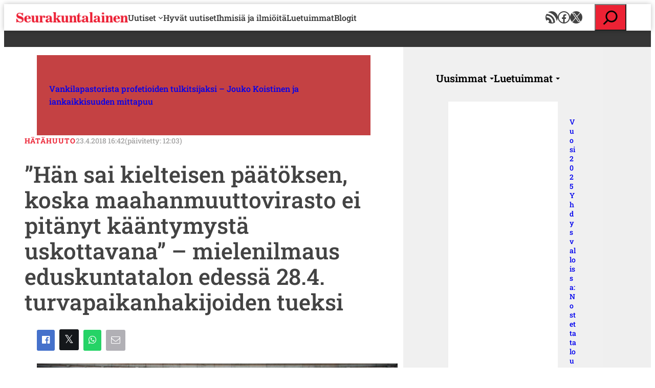

--- FILE ---
content_type: text/html; charset=UTF-8
request_url: https://www.seurakuntalainen.fi/uutiset/han-sai-kielteisen-paatoksen-koska-maahanmuuttovirasto-ei-pitanyt-kaantymysta-uskottavana-mielenilmaus-eduskuntatalon-edessa-28-4-turvapaikanhakijoiden-oikeusturvan-puolesta/
body_size: 31073
content:
<!DOCTYPE html>
<html lang="fi">
<head>
	<meta charset="UTF-8" />
	    <!-- cookiebot script start -->
    <script id="Cookiebot" src="https://consent.cookiebot.com/uc.js"
            data-culture="fi" data-cbid="c63dcd5f-259e-4890-a234-9741c0a63c19"
            data-blockingmode="auto" type="text/javascript"></script>
    <!-- cookiebot script end -->
	<meta name="viewport" content="width=device-width, initial-scale=1" />
<meta name='robots' content='index, follow, max-image-preview:large, max-snippet:-1, max-video-preview:-1' />
	<style>img:is([sizes="auto" i], [sizes^="auto," i]) { contain-intrinsic-size: 3000px 1500px }</style>
	
	<!-- This site is optimized with the Yoast SEO plugin v24.9 - https://yoast.com/wordpress/plugins/seo/ -->
	<meta name="description" content="Joukko kristittyjen maahanmuuttajien kohtelusta tyrmistyneitä aktiiveja on perustanut Hätähuuto-Upprop -kampanjasivun Facebookiin. Ryhmä järjestää mielenilmauksen Helsingissä, jotta kristittyjä maahanmuuttajia ei palautettaisi kuolemaan." />
	<link rel="canonical" href="https://www.seurakuntalainen.fi/uutiset/han-sai-kielteisen-paatoksen-koska-maahanmuuttovirasto-ei-pitanyt-kaantymysta-uskottavana-mielenilmaus-eduskuntatalon-edessa-28-4-turvapaikanhakijoiden-oikeusturvan-puolesta/" />
	<meta property="og:locale" content="fi_FI" />
	<meta property="og:type" content="article" />
	<meta property="og:title" content="&quot;Hän sai kielteisen päätöksen, koska maahanmuuttovirasto ei pitänyt kääntymystä uskottavana&quot; - mielenilmaus eduskuntatalon edessä 28.4. turvapaikanhakijoiden tueksi - Seurakuntalainen" />
	<meta property="og:description" content="Joukko kristittyjen maahanmuuttajien kohtelusta tyrmistyneitä aktiiveja on perustanut Hätähuuto-Upprop -kampanjasivun Facebookiin. Ryhmä järjestää mielenilmauksen Helsingissä, jotta kristittyjä maahanmuuttajia ei palautettaisi kuolemaan." />
	<meta property="og:url" content="https://www.seurakuntalainen.fi/uutiset/han-sai-kielteisen-paatoksen-koska-maahanmuuttovirasto-ei-pitanyt-kaantymysta-uskottavana-mielenilmaus-eduskuntatalon-edessa-28-4-turvapaikanhakijoiden-oikeusturvan-puolesta/" />
	<meta property="og:site_name" content="Seurakuntalainen" />
	<meta property="article:publisher" content="https://www.facebook.com/seurakuntalainen" />
	<meta property="article:published_time" content="2018-04-23T13:00:42+00:00" />
	<meta property="article:modified_time" content="2018-04-24T09:03:06+00:00" />
	<meta property="og:image" content="https://www.seurakuntalainen.fi/wp-content/uploads/2017/02/IMG_4271-2-e1487339746441.jpg" />
	<meta property="og:image:width" content="4000" />
	<meta property="og:image:height" content="2667" />
	<meta property="og:image:type" content="image/jpeg" />
	<meta name="author" content="Seurakuntalainen Toimitus" />
	<meta name="twitter:card" content="summary_large_image" />
	<meta name="twitter:creator" content="@srklainen" />
	<meta name="twitter:site" content="@srklainen" />
	<script type="application/ld+json" class="yoast-schema-graph">{"@context":"https://schema.org","@graph":[{"@type":"Article","@id":"https://www.seurakuntalainen.fi/uutiset/han-sai-kielteisen-paatoksen-koska-maahanmuuttovirasto-ei-pitanyt-kaantymysta-uskottavana-mielenilmaus-eduskuntatalon-edessa-28-4-turvapaikanhakijoiden-oikeusturvan-puolesta/#article","isPartOf":{"@id":"https://www.seurakuntalainen.fi/uutiset/han-sai-kielteisen-paatoksen-koska-maahanmuuttovirasto-ei-pitanyt-kaantymysta-uskottavana-mielenilmaus-eduskuntatalon-edessa-28-4-turvapaikanhakijoiden-oikeusturvan-puolesta/"},"author":{"name":"Seurakuntalainen Toimitus","@id":"https://www.seurakuntalainen.fi/#/schema/person/b8fc270537f763ada4414ec284de0609"},"headline":"&#8221;Hän sai kielteisen päätöksen, koska maahanmuuttovirasto ei pitänyt kääntymystä uskottavana&#8221; &#8211; mielenilmaus eduskuntatalon edessä 28.4. turvapaikanhakijoiden tueksi","datePublished":"2018-04-23T13:00:42+00:00","dateModified":"2018-04-24T09:03:06+00:00","mainEntityOfPage":{"@id":"https://www.seurakuntalainen.fi/uutiset/han-sai-kielteisen-paatoksen-koska-maahanmuuttovirasto-ei-pitanyt-kaantymysta-uskottavana-mielenilmaus-eduskuntatalon-edessa-28-4-turvapaikanhakijoiden-oikeusturvan-puolesta/"},"wordCount":636,"publisher":{"@id":"https://www.seurakuntalainen.fi/#organization"},"image":{"@id":"https://www.seurakuntalainen.fi/uutiset/han-sai-kielteisen-paatoksen-koska-maahanmuuttovirasto-ei-pitanyt-kaantymysta-uskottavana-mielenilmaus-eduskuntatalon-edessa-28-4-turvapaikanhakijoiden-oikeusturvan-puolesta/#primaryimage"},"thumbnailUrl":"https://www.seurakuntalainen.fi/wp-content/uploads/2017/02/IMG_4271-2-e1487339746441.jpg","keywords":["hätähuuto","kielteiset turvapaikkapäätökset","maahanmuuttovirasto","turvapaikanhakijat"],"articleSection":["Kotimaa","Uutiset"],"inLanguage":"fi"},{"@type":"WebPage","@id":"https://www.seurakuntalainen.fi/uutiset/han-sai-kielteisen-paatoksen-koska-maahanmuuttovirasto-ei-pitanyt-kaantymysta-uskottavana-mielenilmaus-eduskuntatalon-edessa-28-4-turvapaikanhakijoiden-oikeusturvan-puolesta/","url":"https://www.seurakuntalainen.fi/uutiset/han-sai-kielteisen-paatoksen-koska-maahanmuuttovirasto-ei-pitanyt-kaantymysta-uskottavana-mielenilmaus-eduskuntatalon-edessa-28-4-turvapaikanhakijoiden-oikeusturvan-puolesta/","name":"\"Hän sai kielteisen päätöksen, koska maahanmuuttovirasto ei pitänyt kääntymystä uskottavana\" - mielenilmaus eduskuntatalon edessä 28.4. turvapaikanhakijoiden tueksi - Seurakuntalainen","isPartOf":{"@id":"https://www.seurakuntalainen.fi/#website"},"primaryImageOfPage":{"@id":"https://www.seurakuntalainen.fi/uutiset/han-sai-kielteisen-paatoksen-koska-maahanmuuttovirasto-ei-pitanyt-kaantymysta-uskottavana-mielenilmaus-eduskuntatalon-edessa-28-4-turvapaikanhakijoiden-oikeusturvan-puolesta/#primaryimage"},"image":{"@id":"https://www.seurakuntalainen.fi/uutiset/han-sai-kielteisen-paatoksen-koska-maahanmuuttovirasto-ei-pitanyt-kaantymysta-uskottavana-mielenilmaus-eduskuntatalon-edessa-28-4-turvapaikanhakijoiden-oikeusturvan-puolesta/#primaryimage"},"thumbnailUrl":"https://www.seurakuntalainen.fi/wp-content/uploads/2017/02/IMG_4271-2-e1487339746441.jpg","datePublished":"2018-04-23T13:00:42+00:00","dateModified":"2018-04-24T09:03:06+00:00","description":"Joukko kristittyjen maahanmuuttajien kohtelusta tyrmistyneitä aktiiveja on perustanut Hätähuuto-Upprop -kampanjasivun Facebookiin. Ryhmä järjestää mielenilmauksen Helsingissä, jotta kristittyjä maahanmuuttajia ei palautettaisi kuolemaan.","breadcrumb":{"@id":"https://www.seurakuntalainen.fi/uutiset/han-sai-kielteisen-paatoksen-koska-maahanmuuttovirasto-ei-pitanyt-kaantymysta-uskottavana-mielenilmaus-eduskuntatalon-edessa-28-4-turvapaikanhakijoiden-oikeusturvan-puolesta/#breadcrumb"},"inLanguage":"fi","potentialAction":[{"@type":"ReadAction","target":["https://www.seurakuntalainen.fi/uutiset/han-sai-kielteisen-paatoksen-koska-maahanmuuttovirasto-ei-pitanyt-kaantymysta-uskottavana-mielenilmaus-eduskuntatalon-edessa-28-4-turvapaikanhakijoiden-oikeusturvan-puolesta/"]}]},{"@type":"ImageObject","inLanguage":"fi","@id":"https://www.seurakuntalainen.fi/uutiset/han-sai-kielteisen-paatoksen-koska-maahanmuuttovirasto-ei-pitanyt-kaantymysta-uskottavana-mielenilmaus-eduskuntatalon-edessa-28-4-turvapaikanhakijoiden-oikeusturvan-puolesta/#primaryimage","url":"https://www.seurakuntalainen.fi/wp-content/uploads/2017/02/IMG_4271-2-e1487339746441.jpg","contentUrl":"https://www.seurakuntalainen.fi/wp-content/uploads/2017/02/IMG_4271-2-e1487339746441.jpg","width":4000,"height":2667},{"@type":"BreadcrumbList","@id":"https://www.seurakuntalainen.fi/uutiset/han-sai-kielteisen-paatoksen-koska-maahanmuuttovirasto-ei-pitanyt-kaantymysta-uskottavana-mielenilmaus-eduskuntatalon-edessa-28-4-turvapaikanhakijoiden-oikeusturvan-puolesta/#breadcrumb","itemListElement":[{"@type":"ListItem","position":1,"name":"Seurakuntalainen","item":"https://www.seurakuntalainen.fi/"},{"@type":"ListItem","position":2,"name":"&#8221;Hän sai kielteisen päätöksen, koska maahanmuuttovirasto ei pitänyt kääntymystä uskottavana&#8221; &#8211; mielenilmaus eduskuntatalon edessä 28.4. turvapaikanhakijoiden tueksi"}]},{"@type":"WebSite","@id":"https://www.seurakuntalainen.fi/#website","url":"https://www.seurakuntalainen.fi/","name":"Seurakuntalainen","description":"Uskottavia Uutisia","publisher":{"@id":"https://www.seurakuntalainen.fi/#organization"},"potentialAction":[{"@type":"SearchAction","target":{"@type":"EntryPoint","urlTemplate":"https://www.seurakuntalainen.fi/?s={search_term_string}"},"query-input":{"@type":"PropertyValueSpecification","valueRequired":true,"valueName":"search_term_string"}}],"inLanguage":"fi"},{"@type":"Organization","@id":"https://www.seurakuntalainen.fi/#organization","name":"Seurakuntalainen","url":"https://www.seurakuntalainen.fi/","logo":{"@type":"ImageObject","inLanguage":"fi","@id":"https://www.seurakuntalainen.fi/#/schema/logo/image/","url":"https://www.seurakuntalainen.fi/wp-content/uploads/2015/06/srkl_logo_ilmanslogania.png","contentUrl":"https://www.seurakuntalainen.fi/wp-content/uploads/2015/06/srkl_logo_ilmanslogania.png","width":1024,"height":1024,"caption":"Seurakuntalainen"},"image":{"@id":"https://www.seurakuntalainen.fi/#/schema/logo/image/"},"sameAs":["https://www.facebook.com/seurakuntalainen","https://x.com/srklainen","https://www.youtube.com/channel/UCMoghUjlzrOIsXPgbUljKtg"]}]}</script>
	<!-- / Yoast SEO plugin. -->


<title>&quot;Hän sai kielteisen päätöksen, koska maahanmuuttovirasto ei pitänyt kääntymystä uskottavana&quot; - mielenilmaus eduskuntatalon edessä 28.4. turvapaikanhakijoiden tueksi - Seurakuntalainen</title>
<link rel='dns-prefetch' href='//apis.google.com' />
		<!-- This site uses the Google Analytics by MonsterInsights plugin v9.11.1 - Using Analytics tracking - https://www.monsterinsights.com/ -->
							<script src="//www.googletagmanager.com/gtag/js?id=G-WGEXV1EZLV"  data-cfasync="false" data-wpfc-render="false" async></script>
			<script data-cfasync="false" data-wpfc-render="false">
				var mi_version = '9.11.1';
				var mi_track_user = true;
				var mi_no_track_reason = '';
								var MonsterInsightsDefaultLocations = {"page_location":"https:\/\/www.seurakuntalainen.fi\/uutiset\/han-sai-kielteisen-paatoksen-koska-maahanmuuttovirasto-ei-pitanyt-kaantymysta-uskottavana-mielenilmaus-eduskuntatalon-edessa-28-4-turvapaikanhakijoiden-oikeusturvan-puolesta\/"};
								if ( typeof MonsterInsightsPrivacyGuardFilter === 'function' ) {
					var MonsterInsightsLocations = (typeof MonsterInsightsExcludeQuery === 'object') ? MonsterInsightsPrivacyGuardFilter( MonsterInsightsExcludeQuery ) : MonsterInsightsPrivacyGuardFilter( MonsterInsightsDefaultLocations );
				} else {
					var MonsterInsightsLocations = (typeof MonsterInsightsExcludeQuery === 'object') ? MonsterInsightsExcludeQuery : MonsterInsightsDefaultLocations;
				}

								var disableStrs = [
										'ga-disable-G-WGEXV1EZLV',
									];

				/* Function to detect opted out users */
				function __gtagTrackerIsOptedOut() {
					for (var index = 0; index < disableStrs.length; index++) {
						if (document.cookie.indexOf(disableStrs[index] + '=true') > -1) {
							return true;
						}
					}

					return false;
				}

				/* Disable tracking if the opt-out cookie exists. */
				if (__gtagTrackerIsOptedOut()) {
					for (var index = 0; index < disableStrs.length; index++) {
						window[disableStrs[index]] = true;
					}
				}

				/* Opt-out function */
				function __gtagTrackerOptout() {
					for (var index = 0; index < disableStrs.length; index++) {
						document.cookie = disableStrs[index] + '=true; expires=Thu, 31 Dec 2099 23:59:59 UTC; path=/';
						window[disableStrs[index]] = true;
					}
				}

				if ('undefined' === typeof gaOptout) {
					function gaOptout() {
						__gtagTrackerOptout();
					}
				}
								window.dataLayer = window.dataLayer || [];

				window.MonsterInsightsDualTracker = {
					helpers: {},
					trackers: {},
				};
				if (mi_track_user) {
					function __gtagDataLayer() {
						dataLayer.push(arguments);
					}

					function __gtagTracker(type, name, parameters) {
						if (!parameters) {
							parameters = {};
						}

						if (parameters.send_to) {
							__gtagDataLayer.apply(null, arguments);
							return;
						}

						if (type === 'event') {
														parameters.send_to = monsterinsights_frontend.v4_id;
							var hookName = name;
							if (typeof parameters['event_category'] !== 'undefined') {
								hookName = parameters['event_category'] + ':' + name;
							}

							if (typeof MonsterInsightsDualTracker.trackers[hookName] !== 'undefined') {
								MonsterInsightsDualTracker.trackers[hookName](parameters);
							} else {
								__gtagDataLayer('event', name, parameters);
							}
							
						} else {
							__gtagDataLayer.apply(null, arguments);
						}
					}

					__gtagTracker('js', new Date());
					__gtagTracker('set', {
						'developer_id.dZGIzZG': true,
											});
					if ( MonsterInsightsLocations.page_location ) {
						__gtagTracker('set', MonsterInsightsLocations);
					}
										__gtagTracker('config', 'G-WGEXV1EZLV', {"forceSSL":"true"} );
										window.gtag = __gtagTracker;										(function () {
						/* https://developers.google.com/analytics/devguides/collection/analyticsjs/ */
						/* ga and __gaTracker compatibility shim. */
						var noopfn = function () {
							return null;
						};
						var newtracker = function () {
							return new Tracker();
						};
						var Tracker = function () {
							return null;
						};
						var p = Tracker.prototype;
						p.get = noopfn;
						p.set = noopfn;
						p.send = function () {
							var args = Array.prototype.slice.call(arguments);
							args.unshift('send');
							__gaTracker.apply(null, args);
						};
						var __gaTracker = function () {
							var len = arguments.length;
							if (len === 0) {
								return;
							}
							var f = arguments[len - 1];
							if (typeof f !== 'object' || f === null || typeof f.hitCallback !== 'function') {
								if ('send' === arguments[0]) {
									var hitConverted, hitObject = false, action;
									if ('event' === arguments[1]) {
										if ('undefined' !== typeof arguments[3]) {
											hitObject = {
												'eventAction': arguments[3],
												'eventCategory': arguments[2],
												'eventLabel': arguments[4],
												'value': arguments[5] ? arguments[5] : 1,
											}
										}
									}
									if ('pageview' === arguments[1]) {
										if ('undefined' !== typeof arguments[2]) {
											hitObject = {
												'eventAction': 'page_view',
												'page_path': arguments[2],
											}
										}
									}
									if (typeof arguments[2] === 'object') {
										hitObject = arguments[2];
									}
									if (typeof arguments[5] === 'object') {
										Object.assign(hitObject, arguments[5]);
									}
									if ('undefined' !== typeof arguments[1].hitType) {
										hitObject = arguments[1];
										if ('pageview' === hitObject.hitType) {
											hitObject.eventAction = 'page_view';
										}
									}
									if (hitObject) {
										action = 'timing' === arguments[1].hitType ? 'timing_complete' : hitObject.eventAction;
										hitConverted = mapArgs(hitObject);
										__gtagTracker('event', action, hitConverted);
									}
								}
								return;
							}

							function mapArgs(args) {
								var arg, hit = {};
								var gaMap = {
									'eventCategory': 'event_category',
									'eventAction': 'event_action',
									'eventLabel': 'event_label',
									'eventValue': 'event_value',
									'nonInteraction': 'non_interaction',
									'timingCategory': 'event_category',
									'timingVar': 'name',
									'timingValue': 'value',
									'timingLabel': 'event_label',
									'page': 'page_path',
									'location': 'page_location',
									'title': 'page_title',
									'referrer' : 'page_referrer',
								};
								for (arg in args) {
																		if (!(!args.hasOwnProperty(arg) || !gaMap.hasOwnProperty(arg))) {
										hit[gaMap[arg]] = args[arg];
									} else {
										hit[arg] = args[arg];
									}
								}
								return hit;
							}

							try {
								f.hitCallback();
							} catch (ex) {
							}
						};
						__gaTracker.create = newtracker;
						__gaTracker.getByName = newtracker;
						__gaTracker.getAll = function () {
							return [];
						};
						__gaTracker.remove = noopfn;
						__gaTracker.loaded = true;
						window['__gaTracker'] = __gaTracker;
					})();
									} else {
										console.log("");
					(function () {
						function __gtagTracker() {
							return null;
						}

						window['__gtagTracker'] = __gtagTracker;
						window['gtag'] = __gtagTracker;
					})();
									}
			</script>
							<!-- / Google Analytics by MonsterInsights -->
		<style id='wp-block-site-logo-inline-css'>
.wp-block-site-logo{box-sizing:border-box;line-height:0}.wp-block-site-logo a{display:inline-block;line-height:0}.wp-block-site-logo.is-default-size img{height:auto;width:120px}.wp-block-site-logo img{height:auto;max-width:100%}.wp-block-site-logo a,.wp-block-site-logo img{border-radius:inherit}.wp-block-site-logo.aligncenter{margin-left:auto;margin-right:auto;text-align:center}:root :where(.wp-block-site-logo.is-style-rounded){border-radius:9999px}
</style>
<style id='wp-block-navigation-link-inline-css'>
.wp-block-navigation .wp-block-navigation-item__label{overflow-wrap:break-word}.wp-block-navigation .wp-block-navigation-item__description{display:none}.link-ui-tools{border-top:1px solid #f0f0f0;padding:8px}.link-ui-block-inserter{padding-top:8px}.link-ui-block-inserter__back{margin-left:8px;text-transform:uppercase}
</style>
<link rel='stylesheet' id='wp-block-social-links-css' href='https://www.seurakuntalainen.fi/wp-includes/blocks/social-links/style.min.css?ver=8d19380193d4b10dc2a09e6f05d8d757' media='all' />
<link rel='stylesheet' id='wp-block-navigation-css' href='https://www.seurakuntalainen.fi/wp-includes/blocks/navigation/style.min.css?ver=8d19380193d4b10dc2a09e6f05d8d757' media='all' />
<style id='wp-block-group-inline-css'>
.wp-block-group{box-sizing:border-box}:where(.wp-block-group.wp-block-group-is-layout-constrained){position:relative}
</style>
<link rel='stylesheet' id='wp-block-search-css' href='https://www.seurakuntalainen.fi/wp-includes/blocks/search/style.min.css?ver=8d19380193d4b10dc2a09e6f05d8d757' media='all' />
<style id='wp-block-post-title-inline-css'>
.wp-block-post-title{box-sizing:border-box;word-break:break-word}.wp-block-post-title :where(a){display:inline-block;font-family:inherit;font-size:inherit;font-style:inherit;font-weight:inherit;letter-spacing:inherit;line-height:inherit;text-decoration:inherit}
</style>
<style id='wp-block-post-template-inline-css'>
.wp-block-post-template{box-sizing:border-box;list-style:none;margin-bottom:0;margin-top:0;max-width:100%;padding:0}.wp-block-post-template.is-flex-container{display:flex;flex-direction:row;flex-wrap:wrap;gap:1.25em}.wp-block-post-template.is-flex-container>li{margin:0;width:100%}@media (min-width:600px){.wp-block-post-template.is-flex-container.is-flex-container.columns-2>li{width:calc(50% - .625em)}.wp-block-post-template.is-flex-container.is-flex-container.columns-3>li{width:calc(33.33333% - .83333em)}.wp-block-post-template.is-flex-container.is-flex-container.columns-4>li{width:calc(25% - .9375em)}.wp-block-post-template.is-flex-container.is-flex-container.columns-5>li{width:calc(20% - 1em)}.wp-block-post-template.is-flex-container.is-flex-container.columns-6>li{width:calc(16.66667% - 1.04167em)}}@media (max-width:600px){.wp-block-post-template-is-layout-grid.wp-block-post-template-is-layout-grid.wp-block-post-template-is-layout-grid.wp-block-post-template-is-layout-grid{grid-template-columns:1fr}}.wp-block-post-template-is-layout-constrained>li>.alignright,.wp-block-post-template-is-layout-flow>li>.alignright{float:right;margin-inline-end:0;margin-inline-start:2em}.wp-block-post-template-is-layout-constrained>li>.alignleft,.wp-block-post-template-is-layout-flow>li>.alignleft{float:left;margin-inline-end:2em;margin-inline-start:0}.wp-block-post-template-is-layout-constrained>li>.aligncenter,.wp-block-post-template-is-layout-flow>li>.aligncenter{margin-inline-end:auto;margin-inline-start:auto}
</style>
<style id='wp-block-button-inline-css'>
.wp-block-button__link{align-content:center;box-sizing:border-box;cursor:pointer;display:inline-block;height:100%;text-align:center;word-break:break-word}.wp-block-button__link.aligncenter{text-align:center}.wp-block-button__link.alignright{text-align:right}:where(.wp-block-button__link){border-radius:9999px;box-shadow:none;padding:calc(.667em + 2px) calc(1.333em + 2px);text-decoration:none}.wp-block-button[style*=text-decoration] .wp-block-button__link{text-decoration:inherit}.wp-block-buttons>.wp-block-button.has-custom-width{max-width:none}.wp-block-buttons>.wp-block-button.has-custom-width .wp-block-button__link{width:100%}.wp-block-buttons>.wp-block-button.has-custom-font-size .wp-block-button__link{font-size:inherit}.wp-block-buttons>.wp-block-button.wp-block-button__width-25{width:calc(25% - var(--wp--style--block-gap, .5em)*.75)}.wp-block-buttons>.wp-block-button.wp-block-button__width-50{width:calc(50% - var(--wp--style--block-gap, .5em)*.5)}.wp-block-buttons>.wp-block-button.wp-block-button__width-75{width:calc(75% - var(--wp--style--block-gap, .5em)*.25)}.wp-block-buttons>.wp-block-button.wp-block-button__width-100{flex-basis:100%;width:100%}.wp-block-buttons.is-vertical>.wp-block-button.wp-block-button__width-25{width:25%}.wp-block-buttons.is-vertical>.wp-block-button.wp-block-button__width-50{width:50%}.wp-block-buttons.is-vertical>.wp-block-button.wp-block-button__width-75{width:75%}.wp-block-button.is-style-squared,.wp-block-button__link.wp-block-button.is-style-squared{border-radius:0}.wp-block-button.no-border-radius,.wp-block-button__link.no-border-radius{border-radius:0!important}:root :where(.wp-block-button .wp-block-button__link.is-style-outline),:root :where(.wp-block-button.is-style-outline>.wp-block-button__link){border:2px solid;padding:.667em 1.333em}:root :where(.wp-block-button .wp-block-button__link.is-style-outline:not(.has-text-color)),:root :where(.wp-block-button.is-style-outline>.wp-block-button__link:not(.has-text-color)){color:currentColor}:root :where(.wp-block-button .wp-block-button__link.is-style-outline:not(.has-background)),:root :where(.wp-block-button.is-style-outline>.wp-block-button__link:not(.has-background)){background-color:initial;background-image:none}

		.wp-block-button.is-style-text-button .wp-block-button__link {
			background-color: transparent;
            color: var(--wp--preset--color--accent);
            font-weight:inherit;
            text-align: left;
			border:none;
			padding:0;
		}
		.wp-block-button.is-style-text-button .wp-block-button__link:hover, .wp-block-button.is-style-text-button .wp-block-button__link:focus {
            text-decoration: underline!important;
		}
		
</style>
<style id='wp-block-buttons-inline-css'>
.wp-block-buttons{box-sizing:border-box}.wp-block-buttons.is-vertical{flex-direction:column}.wp-block-buttons.is-vertical>.wp-block-button:last-child{margin-bottom:0}.wp-block-buttons>.wp-block-button{display:inline-block;margin:0}.wp-block-buttons.is-content-justification-left{justify-content:flex-start}.wp-block-buttons.is-content-justification-left.is-vertical{align-items:flex-start}.wp-block-buttons.is-content-justification-center{justify-content:center}.wp-block-buttons.is-content-justification-center.is-vertical{align-items:center}.wp-block-buttons.is-content-justification-right{justify-content:flex-end}.wp-block-buttons.is-content-justification-right.is-vertical{align-items:flex-end}.wp-block-buttons.is-content-justification-space-between{justify-content:space-between}.wp-block-buttons.aligncenter{text-align:center}.wp-block-buttons:not(.is-content-justification-space-between,.is-content-justification-right,.is-content-justification-left,.is-content-justification-center) .wp-block-button.aligncenter{margin-left:auto;margin-right:auto;width:100%}.wp-block-buttons[style*=text-decoration] .wp-block-button,.wp-block-buttons[style*=text-decoration] .wp-block-button__link{text-decoration:inherit}.wp-block-buttons.has-custom-font-size .wp-block-button__link{font-size:inherit}.wp-block-buttons .wp-block-button__link{width:100%}.wp-block-button.aligncenter{text-align:center}
</style>
<style id='wp-block-post-date-inline-css'>
.wp-block-post-date{box-sizing:border-box}
</style>
<style id='wp-block-post-featured-image-inline-css'>
.wp-block-post-featured-image{margin-left:0;margin-right:0}.wp-block-post-featured-image a{display:block;height:100%}.wp-block-post-featured-image :where(img){box-sizing:border-box;height:auto;max-width:100%;vertical-align:bottom;width:100%}.wp-block-post-featured-image.alignfull img,.wp-block-post-featured-image.alignwide img{width:100%}.wp-block-post-featured-image .wp-block-post-featured-image__overlay.has-background-dim{background-color:#000;inset:0;position:absolute}.wp-block-post-featured-image{position:relative}.wp-block-post-featured-image .wp-block-post-featured-image__overlay.has-background-gradient{background-color:initial}.wp-block-post-featured-image .wp-block-post-featured-image__overlay.has-background-dim-0{opacity:0}.wp-block-post-featured-image .wp-block-post-featured-image__overlay.has-background-dim-10{opacity:.1}.wp-block-post-featured-image .wp-block-post-featured-image__overlay.has-background-dim-20{opacity:.2}.wp-block-post-featured-image .wp-block-post-featured-image__overlay.has-background-dim-30{opacity:.3}.wp-block-post-featured-image .wp-block-post-featured-image__overlay.has-background-dim-40{opacity:.4}.wp-block-post-featured-image .wp-block-post-featured-image__overlay.has-background-dim-50{opacity:.5}.wp-block-post-featured-image .wp-block-post-featured-image__overlay.has-background-dim-60{opacity:.6}.wp-block-post-featured-image .wp-block-post-featured-image__overlay.has-background-dim-70{opacity:.7}.wp-block-post-featured-image .wp-block-post-featured-image__overlay.has-background-dim-80{opacity:.8}.wp-block-post-featured-image .wp-block-post-featured-image__overlay.has-background-dim-90{opacity:.9}.wp-block-post-featured-image .wp-block-post-featured-image__overlay.has-background-dim-100{opacity:1}.wp-block-post-featured-image:where(.alignleft,.alignright){width:100%}
</style>
<style id='wp-block-paragraph-inline-css'>
.is-small-text{font-size:.875em}.is-regular-text{font-size:1em}.is-large-text{font-size:2.25em}.is-larger-text{font-size:3em}.has-drop-cap:not(:focus):first-letter{float:left;font-size:8.4em;font-style:normal;font-weight:100;line-height:.68;margin:.05em .1em 0 0;text-transform:uppercase}body.rtl .has-drop-cap:not(:focus):first-letter{float:none;margin-left:.1em}p.has-drop-cap.has-background{overflow:hidden}:root :where(p.has-background){padding:1.25em 2.375em}:where(p.has-text-color:not(.has-link-color)) a{color:inherit}p.has-text-align-left[style*="writing-mode:vertical-lr"],p.has-text-align-right[style*="writing-mode:vertical-rl"]{rotate:180deg}
</style>
<style id='wp-block-post-author-inline-css'>
.wp-block-post-author{box-sizing:border-box;display:flex;flex-wrap:wrap}.wp-block-post-author__byline{font-size:.5em;margin-bottom:0;margin-top:0;width:100%}.wp-block-post-author__avatar{margin-right:1em}.wp-block-post-author__bio{font-size:.7em;margin-bottom:.7em}.wp-block-post-author__content{flex-basis:0;flex-grow:1}.wp-block-post-author__name{margin:0}
</style>
<style id='wp-block-post-excerpt-inline-css'>
:where(.wp-block-post-excerpt){box-sizing:border-box;margin-bottom:var(--wp--style--block-gap);margin-top:var(--wp--style--block-gap)}.wp-block-post-excerpt__excerpt{margin-bottom:0;margin-top:0}.wp-block-post-excerpt__more-text{margin-bottom:0;margin-top:var(--wp--style--block-gap)}.wp-block-post-excerpt__more-link{display:inline-block}
</style>
<style id='wp-block-heading-inline-css'>
h1.has-background,h2.has-background,h3.has-background,h4.has-background,h5.has-background,h6.has-background{padding:1.25em 2.375em}h1.has-text-align-left[style*=writing-mode]:where([style*=vertical-lr]),h1.has-text-align-right[style*=writing-mode]:where([style*=vertical-rl]),h2.has-text-align-left[style*=writing-mode]:where([style*=vertical-lr]),h2.has-text-align-right[style*=writing-mode]:where([style*=vertical-rl]),h3.has-text-align-left[style*=writing-mode]:where([style*=vertical-lr]),h3.has-text-align-right[style*=writing-mode]:where([style*=vertical-rl]),h4.has-text-align-left[style*=writing-mode]:where([style*=vertical-lr]),h4.has-text-align-right[style*=writing-mode]:where([style*=vertical-rl]),h5.has-text-align-left[style*=writing-mode]:where([style*=vertical-lr]),h5.has-text-align-right[style*=writing-mode]:where([style*=vertical-rl]),h6.has-text-align-left[style*=writing-mode]:where([style*=vertical-lr]),h6.has-text-align-right[style*=writing-mode]:where([style*=vertical-rl]){rotate:180deg}
</style>
<style id='wp-block-post-content-inline-css'>
.wp-block-post-content{display:flow-root}
</style>
<style id='wp-block-post-terms-inline-css'>
.wp-block-post-terms{box-sizing:border-box}.wp-block-post-terms .wp-block-post-terms__separator{white-space:pre-wrap}
</style>
<link rel='stylesheet' id='wp-block-image-css' href='https://www.seurakuntalainen.fi/wp-includes/blocks/image/style.min.css?ver=8d19380193d4b10dc2a09e6f05d8d757' media='all' />
<style id='wp-block-columns-inline-css'>
.wp-block-columns{align-items:normal!important;box-sizing:border-box;display:flex;flex-wrap:wrap!important}@media (min-width:782px){.wp-block-columns{flex-wrap:nowrap!important}}.wp-block-columns.are-vertically-aligned-top{align-items:flex-start}.wp-block-columns.are-vertically-aligned-center{align-items:center}.wp-block-columns.are-vertically-aligned-bottom{align-items:flex-end}@media (max-width:781px){.wp-block-columns:not(.is-not-stacked-on-mobile)>.wp-block-column{flex-basis:100%!important}}@media (min-width:782px){.wp-block-columns:not(.is-not-stacked-on-mobile)>.wp-block-column{flex-basis:0;flex-grow:1}.wp-block-columns:not(.is-not-stacked-on-mobile)>.wp-block-column[style*=flex-basis]{flex-grow:0}}.wp-block-columns.is-not-stacked-on-mobile{flex-wrap:nowrap!important}.wp-block-columns.is-not-stacked-on-mobile>.wp-block-column{flex-basis:0;flex-grow:1}.wp-block-columns.is-not-stacked-on-mobile>.wp-block-column[style*=flex-basis]{flex-grow:0}:where(.wp-block-columns){margin-bottom:1.75em}:where(.wp-block-columns.has-background){padding:1.25em 2.375em}.wp-block-column{flex-grow:1;min-width:0;overflow-wrap:break-word;word-break:break-word}.wp-block-column.is-vertically-aligned-top{align-self:flex-start}.wp-block-column.is-vertically-aligned-center{align-self:center}.wp-block-column.is-vertically-aligned-bottom{align-self:flex-end}.wp-block-column.is-vertically-aligned-stretch{align-self:stretch}.wp-block-column.is-vertically-aligned-bottom,.wp-block-column.is-vertically-aligned-center,.wp-block-column.is-vertically-aligned-top{width:100%}
</style>
<style id='valu-tab-menu-item-style-inline-css'>
/*!*****************************************************************************************************************************************************************************************************************************************************!*\
  !*** css ./node_modules/css-loader/dist/cjs.js??ruleSet[1].rules[4].use[1]!./node_modules/postcss-loader/dist/cjs.js??ruleSet[1].rules[4].use[2]!./node_modules/sass-loader/dist/cjs.js??ruleSet[1].rules[4].use[3]!./src/tab-menu-item/style.scss ***!
  \*****************************************************************************************************************************************************************************************************************************************************/
.wp-block-valu-tab-menu-item {
  display: inline-flex;
  background: inherit;
  border: inherit;
  -webkit-appearance: none;
     -moz-appearance: none;
          appearance: none;
  cursor: pointer;
  padding: inherit;
  align-items: center;
}
.wp-block-valu-tab-menu-item::after {
  content: "";
  display: inline-block;
  width: 0;
  height: 0;
  margin-left: 6px;
  margin-top: 2px;
  vertical-align: middle;
  border-top: 4px dashed;
  border-top: 4px solid;
  border-right: 4px solid transparent;
  border-left: 4px solid transparent;
}
.wp-block-valu-tab-menu-item[aria-selected=false] {
  opacity: 0.575;
}

/*# sourceMappingURL=style-index.css.map*/
</style>
<style id='valu-tab-menu-style-inline-css'>
/*!************************************************************************************************************************************************************************************************************************************************!*\
  !*** css ./node_modules/css-loader/dist/cjs.js??ruleSet[1].rules[4].use[1]!./node_modules/postcss-loader/dist/cjs.js??ruleSet[1].rules[4].use[2]!./node_modules/sass-loader/dist/cjs.js??ruleSet[1].rules[4].use[3]!./src/tab-menu/style.scss ***!
  \************************************************************************************************************************************************************************************************************************************************/
.wp-block-valu-tab-menu {
  display: flex;
  flex-flow: wrap;
  padding: 0;
  list-style: none;
  align-items: center;
  margin: 0;
  gap: 1rem;
}

/*# sourceMappingURL=style-index.css.map*/
</style>
<style id='valu-tab-panel-item-style-inline-css'>
/*!******************************************************************************************************************************************************************************************************************************************************!*\
  !*** css ./node_modules/css-loader/dist/cjs.js??ruleSet[1].rules[4].use[1]!./node_modules/postcss-loader/dist/cjs.js??ruleSet[1].rules[4].use[2]!./node_modules/sass-loader/dist/cjs.js??ruleSet[1].rules[4].use[3]!./src/tab-panel-item/style.scss ***!
  \******************************************************************************************************************************************************************************************************************************************************/


</style>
<style id='valu-tab-panel-style-inline-css'>
/*!*************************************************************************************************************************************************************************************************************************************************!*\
  !*** css ./node_modules/css-loader/dist/cjs.js??ruleSet[1].rules[4].use[1]!./node_modules/postcss-loader/dist/cjs.js??ruleSet[1].rules[4].use[2]!./node_modules/sass-loader/dist/cjs.js??ruleSet[1].rules[4].use[3]!./src/tab-panel/style.scss ***!
  \*************************************************************************************************************************************************************************************************************************************************/


</style>
<style id='valu-tab-controller-style-inline-css'>
/*!******************************************************************************************************************************************************************************************************************************************************!*\
  !*** css ./node_modules/css-loader/dist/cjs.js??ruleSet[1].rules[4].use[1]!./node_modules/postcss-loader/dist/cjs.js??ruleSet[1].rules[4].use[2]!./node_modules/sass-loader/dist/cjs.js??ruleSet[1].rules[4].use[3]!./src/tab-controller/style.scss ***!
  \******************************************************************************************************************************************************************************************************************************************************/


</style>
<style id='valu-valu-interactive-next-post-banner-style-inline-css'>
.wp-block-valu-next-post-banner{bottom:0;box-shadow:0 -2px 10px rgba(0,0,0,.1);left:0;opacity:0;pointer-events:none;position:fixed;right:0;transform:translateY(100%);visibility:hidden;z-index:2}.wp-block-valu-next-post-banner--transitions-enabled{transition:opacity .3s ease-in-out,visibility .3s ease-in-out,transform .3s ease-in-out}.wp-block-valu-next-post-banner--visible{opacity:1;pointer-events:auto;transform:translateY(0);visibility:visible}.wp-block-valu-next-post-banner__inner{align-items:center;display:flex;gap:1rem;margin:0 auto;max-width:1200px;padding:1rem}.wp-block-valu-next-post-banner__image{height:101px;width:101px}.wp-block-valu-next-post-banner__image img{height:auto;-o-object-fit:cover;object-fit:cover;width:100%}.wp-block-valu-next-post-banner__content{flex:1}.wp-block-valu-next-post-banner__custom-text{display:block;font-size:.9em;margin-bottom:.5rem}.wp-block-valu-next-post-banner__title{font-size:1.2em;margin:0}

</style>
<link rel='stylesheet' id='wp-block-library-css' href='https://www.seurakuntalainen.fi/wp-includes/css/dist/block-library/common.min.css?ver=8d19380193d4b10dc2a09e6f05d8d757' media='all' />
<style id='global-styles-inline-css'>
:root{--wp--preset--aspect-ratio--square: 1;--wp--preset--aspect-ratio--4-3: 4/3;--wp--preset--aspect-ratio--3-4: 3/4;--wp--preset--aspect-ratio--3-2: 3/2;--wp--preset--aspect-ratio--2-3: 2/3;--wp--preset--aspect-ratio--16-9: 16/9;--wp--preset--aspect-ratio--9-16: 9/16;--wp--preset--color--black: #000000;--wp--preset--color--cyan-bluish-gray: #abb8c3;--wp--preset--color--white: #ffffff;--wp--preset--color--pale-pink: #f78da7;--wp--preset--color--vivid-red: #cf2e2e;--wp--preset--color--luminous-vivid-orange: #ff6900;--wp--preset--color--luminous-vivid-amber: #fcb900;--wp--preset--color--light-green-cyan: #7bdcb5;--wp--preset--color--vivid-green-cyan: #00d084;--wp--preset--color--pale-cyan-blue: #8ed1fc;--wp--preset--color--vivid-cyan-blue: #0693e3;--wp--preset--color--vivid-purple: #9b51e0;--wp--preset--color--base: #ffffff;--wp--preset--color--base-2: #f0f0f0;--wp--preset--color--base-3: #e0e0e0;--wp--preset--color--base-4: #b3b3b3;--wp--preset--color--base-5: #808080;--wp--preset--color--base-6: #595959;--wp--preset--color--base-7: #333333;--wp--preset--color--base-8: #9b9b9b;--wp--preset--color--base-9: #a5a4a4;--wp--preset--color--base-10: #bababa;--wp--preset--color--contrast: #000;--wp--preset--color--contrast-2: #656565;--wp--preset--color--contrast-3: #3e3e3e;--wp--preset--color--contrast-4: #434343;--wp--preset--color--accent: #ec2234;--wp--preset--color--accent-2: #ed3d4a;--wp--preset--color--accent-3: #d6323e;--wp--preset--color--accent-4: #D9534F;--wp--preset--color--accent-5: #871720;--wp--preset--color--accent-6: #c44143;--wp--preset--gradient--vivid-cyan-blue-to-vivid-purple: linear-gradient(135deg,rgba(6,147,227,1) 0%,rgb(155,81,224) 100%);--wp--preset--gradient--light-green-cyan-to-vivid-green-cyan: linear-gradient(135deg,rgb(122,220,180) 0%,rgb(0,208,130) 100%);--wp--preset--gradient--luminous-vivid-amber-to-luminous-vivid-orange: linear-gradient(135deg,rgba(252,185,0,1) 0%,rgba(255,105,0,1) 100%);--wp--preset--gradient--luminous-vivid-orange-to-vivid-red: linear-gradient(135deg,rgba(255,105,0,1) 0%,rgb(207,46,46) 100%);--wp--preset--gradient--very-light-gray-to-cyan-bluish-gray: linear-gradient(135deg,rgb(238,238,238) 0%,rgb(169,184,195) 100%);--wp--preset--gradient--cool-to-warm-spectrum: linear-gradient(135deg,rgb(74,234,220) 0%,rgb(151,120,209) 20%,rgb(207,42,186) 40%,rgb(238,44,130) 60%,rgb(251,105,98) 80%,rgb(254,248,76) 100%);--wp--preset--gradient--blush-light-purple: linear-gradient(135deg,rgb(255,206,236) 0%,rgb(152,150,240) 100%);--wp--preset--gradient--blush-bordeaux: linear-gradient(135deg,rgb(254,205,165) 0%,rgb(254,45,45) 50%,rgb(107,0,62) 100%);--wp--preset--gradient--luminous-dusk: linear-gradient(135deg,rgb(255,203,112) 0%,rgb(199,81,192) 50%,rgb(65,88,208) 100%);--wp--preset--gradient--pale-ocean: linear-gradient(135deg,rgb(255,245,203) 0%,rgb(182,227,212) 50%,rgb(51,167,181) 100%);--wp--preset--gradient--electric-grass: linear-gradient(135deg,rgb(202,248,128) 0%,rgb(113,206,126) 100%);--wp--preset--gradient--midnight: linear-gradient(135deg,rgb(2,3,129) 0%,rgb(40,116,252) 100%);--wp--preset--font-size--small: 0.875rem;--wp--preset--font-size--medium: clamp(1.1rem, 3vw, 1.25rem);--wp--preset--font-size--large: clamp(1rem, 1rem + ((1vw - 0.2rem) * 0.471), 1.25rem);--wp--preset--font-size--x-large: clamp(1.125rem, 1.125rem + ((1vw - 0.2rem) * 0.706), 1.5rem);--wp--preset--font-size--x-small: 0.6875rem;--wp--preset--font-size--normal: clamp(0.875rem, 0.875rem + ((1vw - 0.2rem) * 0.235), 1rem);--wp--preset--font-size--lead: clamp(0.875rem, 0.875rem + ((1vw - 0.2rem) * 0.354), 1.063rem);--wp--preset--font-size--2-x-large: clamp(1.25rem, 1.25rem + ((1vw - 0.2rem) * 0.941), 1.75rem);--wp--preset--font-size--3-x-large: clamp(1.375rem, 1.375rem + ((1vw - 0.2rem) * 1.176), 2rem);--wp--preset--font-size--4-x-large: clamp(1.5rem, 1.5rem + ((1vw - 0.2rem) * 1.412), 2.25rem);--wp--preset--font-size--5-x-large: clamp(1.875rem, 1.875rem + ((1vw - 0.2rem) * 1.647), 2.75rem);--wp--preset--font-size--6-x-large: clamp(3rem, 3rem + ((1vw - 0.2rem) * 0.941), 3.5rem);--wp--preset--font-size--7-x-large: clamp(3.5rem, 3.5rem + ((1vw - 0.2rem) * 1.882), 4.5rem);--wp--preset--font-family--body: Roboto Slab, serif;--wp--preset--font-family--heading: Montserrat, sans-serif;--wp--preset--spacing--20: 0.5rem;--wp--preset--spacing--30: 0.67rem;--wp--preset--spacing--40: 1rem;--wp--preset--spacing--50: 1.5rem;--wp--preset--spacing--60: 2.25rem;--wp--preset--spacing--70: 3.38rem;--wp--preset--spacing--80: clamp( 2rem, 5vw, 5.06rem );--wp--preset--spacing--55: 2rem;--wp--preset--shadow--natural: 0 0 10px rgba(0, 0, 0, .25);;--wp--preset--shadow--deep: 12px 12px 50px rgba(0, 0, 0, 0.4);--wp--preset--shadow--sharp: 6px 6px 0px rgba(0, 0, 0, 0.2);--wp--preset--shadow--outlined: 6px 6px 0px -3px rgba(255, 255, 255, 1), 6px 6px rgba(0, 0, 0, 1);--wp--preset--shadow--crisp: 6px 6px 0px rgba(0, 0, 0, 1);--wp--custom--typography--line-height--medium: 1.4;--wp--custom--typography--line-height--normal: 1.6;--wp--custom--typography--line-height--small: 1.2;--wp--custom--typography--line-height--tiny: 1.15;}:root { --wp--style--global--content-size: 800px;--wp--style--global--wide-size: 1170px; }:where(body) { margin: 0; }.wp-site-blocks { padding-top: var(--wp--style--root--padding-top); padding-bottom: var(--wp--style--root--padding-bottom); }.has-global-padding { padding-right: var(--wp--style--root--padding-right); padding-left: var(--wp--style--root--padding-left); }.has-global-padding > .alignfull { margin-right: calc(var(--wp--style--root--padding-right) * -1); margin-left: calc(var(--wp--style--root--padding-left) * -1); }.has-global-padding :where(:not(.alignfull.is-layout-flow) > .has-global-padding:not(.wp-block-block, .alignfull)) { padding-right: 0; padding-left: 0; }.has-global-padding :where(:not(.alignfull.is-layout-flow) > .has-global-padding:not(.wp-block-block, .alignfull)) > .alignfull { margin-left: 0; margin-right: 0; }.wp-site-blocks > .alignleft { float: left; margin-right: 2em; }.wp-site-blocks > .alignright { float: right; margin-left: 2em; }.wp-site-blocks > .aligncenter { justify-content: center; margin-left: auto; margin-right: auto; }:where(.wp-site-blocks) > * { margin-block-start: 1.5rem; margin-block-end: 0; }:where(.wp-site-blocks) > :first-child { margin-block-start: 0; }:where(.wp-site-blocks) > :last-child { margin-block-end: 0; }:root { --wp--style--block-gap: 1.5rem; }:root :where(.is-layout-flow) > :first-child{margin-block-start: 0;}:root :where(.is-layout-flow) > :last-child{margin-block-end: 0;}:root :where(.is-layout-flow) > *{margin-block-start: 1.5rem;margin-block-end: 0;}:root :where(.is-layout-constrained) > :first-child{margin-block-start: 0;}:root :where(.is-layout-constrained) > :last-child{margin-block-end: 0;}:root :where(.is-layout-constrained) > *{margin-block-start: 1.5rem;margin-block-end: 0;}:root :where(.is-layout-flex){gap: 1.5rem;}:root :where(.is-layout-grid){gap: 1.5rem;}.is-layout-flow > .alignleft{float: left;margin-inline-start: 0;margin-inline-end: 2em;}.is-layout-flow > .alignright{float: right;margin-inline-start: 2em;margin-inline-end: 0;}.is-layout-flow > .aligncenter{margin-left: auto !important;margin-right: auto !important;}.is-layout-constrained > .alignleft{float: left;margin-inline-start: 0;margin-inline-end: 2em;}.is-layout-constrained > .alignright{float: right;margin-inline-start: 2em;margin-inline-end: 0;}.is-layout-constrained > .aligncenter{margin-left: auto !important;margin-right: auto !important;}.is-layout-constrained > :where(:not(.alignleft):not(.alignright):not(.alignfull)){max-width: var(--wp--style--global--content-size);margin-left: auto !important;margin-right: auto !important;}.is-layout-constrained > .alignwide{max-width: var(--wp--style--global--wide-size);}body .is-layout-flex{display: flex;}.is-layout-flex{flex-wrap: wrap;align-items: center;}.is-layout-flex > :is(*, div){margin: 0;}body .is-layout-grid{display: grid;}.is-layout-grid > :is(*, div){margin: 0;}body{background-color: var(--wp--preset--color--base);color: var(--wp--preset--color--contrast-4);font-family: var(--wp--preset--font-family--body);font-size: var(--wp--preset--font-size--small);font-weight: 400;line-height: var(--wp--custom--typography--line-height--normal);--wp--style--root--padding-top: 0px;--wp--style--root--padding-right: 1.5rem;--wp--style--root--padding-bottom: 0px;--wp--style--root--padding-left: 1.5rem;}a:where(:not(.wp-element-button)){color: var(--wp--preset--color--accent);text-decoration: underline;}:root :where(a:where(:not(.wp-element-button))){transition: color .35s ease, background .35s ease;}h1, h2, h3, h4, h5, h6{font-family: var(--wp--preset--font-family--body);font-weight: 700;}h1{font-size: var(--wp--preset--font-size--4-x-large);font-weight: 500;line-height: var(--wp--custom--typography--line-height--tiny);}h2{font-size: var(--wp--preset--font-size--3-x-large);font-weight: 500;line-height: var(--wp--custom--typography--line-height--small);}h3{font-size: var(--wp--preset--font-size--large);font-weight: 500;line-height: var(--wp--custom--typography--line-height--tiny);}h4{font-weight: 500;line-height: var(--wp--custom--typography--line-height--tiny);}h5{font-weight: 500;line-height: var(--wp--custom--typography--line-height--normal);}h6{font-weight: 500;line-height: var(--wp--custom--typography--line-height--normal);}:root :where(.wp-element-button, .wp-block-button__link){background-color: var(--wp--preset--color--accent);border-width: 0;color: var(--wp--preset--color--base);font-family: inherit;font-size: inherit;line-height: inherit;padding: calc(0.667em + 2px) calc(1.333em + 2px);text-decoration: none;}:root :where(.wp-element-button, .wp-block-button__link){text-decoration: none!important;}.has-black-color{color: var(--wp--preset--color--black) !important;}.has-cyan-bluish-gray-color{color: var(--wp--preset--color--cyan-bluish-gray) !important;}.has-white-color{color: var(--wp--preset--color--white) !important;}.has-pale-pink-color{color: var(--wp--preset--color--pale-pink) !important;}.has-vivid-red-color{color: var(--wp--preset--color--vivid-red) !important;}.has-luminous-vivid-orange-color{color: var(--wp--preset--color--luminous-vivid-orange) !important;}.has-luminous-vivid-amber-color{color: var(--wp--preset--color--luminous-vivid-amber) !important;}.has-light-green-cyan-color{color: var(--wp--preset--color--light-green-cyan) !important;}.has-vivid-green-cyan-color{color: var(--wp--preset--color--vivid-green-cyan) !important;}.has-pale-cyan-blue-color{color: var(--wp--preset--color--pale-cyan-blue) !important;}.has-vivid-cyan-blue-color{color: var(--wp--preset--color--vivid-cyan-blue) !important;}.has-vivid-purple-color{color: var(--wp--preset--color--vivid-purple) !important;}.has-base-color{color: var(--wp--preset--color--base) !important;}.has-base-2-color{color: var(--wp--preset--color--base-2) !important;}.has-base-3-color{color: var(--wp--preset--color--base-3) !important;}.has-base-4-color{color: var(--wp--preset--color--base-4) !important;}.has-base-5-color{color: var(--wp--preset--color--base-5) !important;}.has-base-6-color{color: var(--wp--preset--color--base-6) !important;}.has-base-7-color{color: var(--wp--preset--color--base-7) !important;}.has-base-8-color{color: var(--wp--preset--color--base-8) !important;}.has-base-9-color{color: var(--wp--preset--color--base-9) !important;}.has-base-10-color{color: var(--wp--preset--color--base-10) !important;}.has-contrast-color{color: var(--wp--preset--color--contrast) !important;}.has-contrast-2-color{color: var(--wp--preset--color--contrast-2) !important;}.has-contrast-3-color{color: var(--wp--preset--color--contrast-3) !important;}.has-contrast-4-color{color: var(--wp--preset--color--contrast-4) !important;}.has-accent-color{color: var(--wp--preset--color--accent) !important;}.has-accent-2-color{color: var(--wp--preset--color--accent-2) !important;}.has-accent-3-color{color: var(--wp--preset--color--accent-3) !important;}.has-accent-4-color{color: var(--wp--preset--color--accent-4) !important;}.has-accent-5-color{color: var(--wp--preset--color--accent-5) !important;}.has-accent-6-color{color: var(--wp--preset--color--accent-6) !important;}.has-black-background-color{background-color: var(--wp--preset--color--black) !important;}.has-cyan-bluish-gray-background-color{background-color: var(--wp--preset--color--cyan-bluish-gray) !important;}.has-white-background-color{background-color: var(--wp--preset--color--white) !important;}.has-pale-pink-background-color{background-color: var(--wp--preset--color--pale-pink) !important;}.has-vivid-red-background-color{background-color: var(--wp--preset--color--vivid-red) !important;}.has-luminous-vivid-orange-background-color{background-color: var(--wp--preset--color--luminous-vivid-orange) !important;}.has-luminous-vivid-amber-background-color{background-color: var(--wp--preset--color--luminous-vivid-amber) !important;}.has-light-green-cyan-background-color{background-color: var(--wp--preset--color--light-green-cyan) !important;}.has-vivid-green-cyan-background-color{background-color: var(--wp--preset--color--vivid-green-cyan) !important;}.has-pale-cyan-blue-background-color{background-color: var(--wp--preset--color--pale-cyan-blue) !important;}.has-vivid-cyan-blue-background-color{background-color: var(--wp--preset--color--vivid-cyan-blue) !important;}.has-vivid-purple-background-color{background-color: var(--wp--preset--color--vivid-purple) !important;}.has-base-background-color{background-color: var(--wp--preset--color--base) !important;}.has-base-2-background-color{background-color: var(--wp--preset--color--base-2) !important;}.has-base-3-background-color{background-color: var(--wp--preset--color--base-3) !important;}.has-base-4-background-color{background-color: var(--wp--preset--color--base-4) !important;}.has-base-5-background-color{background-color: var(--wp--preset--color--base-5) !important;}.has-base-6-background-color{background-color: var(--wp--preset--color--base-6) !important;}.has-base-7-background-color{background-color: var(--wp--preset--color--base-7) !important;}.has-base-8-background-color{background-color: var(--wp--preset--color--base-8) !important;}.has-base-9-background-color{background-color: var(--wp--preset--color--base-9) !important;}.has-base-10-background-color{background-color: var(--wp--preset--color--base-10) !important;}.has-contrast-background-color{background-color: var(--wp--preset--color--contrast) !important;}.has-contrast-2-background-color{background-color: var(--wp--preset--color--contrast-2) !important;}.has-contrast-3-background-color{background-color: var(--wp--preset--color--contrast-3) !important;}.has-contrast-4-background-color{background-color: var(--wp--preset--color--contrast-4) !important;}.has-accent-background-color{background-color: var(--wp--preset--color--accent) !important;}.has-accent-2-background-color{background-color: var(--wp--preset--color--accent-2) !important;}.has-accent-3-background-color{background-color: var(--wp--preset--color--accent-3) !important;}.has-accent-4-background-color{background-color: var(--wp--preset--color--accent-4) !important;}.has-accent-5-background-color{background-color: var(--wp--preset--color--accent-5) !important;}.has-accent-6-background-color{background-color: var(--wp--preset--color--accent-6) !important;}.has-black-border-color{border-color: var(--wp--preset--color--black) !important;}.has-cyan-bluish-gray-border-color{border-color: var(--wp--preset--color--cyan-bluish-gray) !important;}.has-white-border-color{border-color: var(--wp--preset--color--white) !important;}.has-pale-pink-border-color{border-color: var(--wp--preset--color--pale-pink) !important;}.has-vivid-red-border-color{border-color: var(--wp--preset--color--vivid-red) !important;}.has-luminous-vivid-orange-border-color{border-color: var(--wp--preset--color--luminous-vivid-orange) !important;}.has-luminous-vivid-amber-border-color{border-color: var(--wp--preset--color--luminous-vivid-amber) !important;}.has-light-green-cyan-border-color{border-color: var(--wp--preset--color--light-green-cyan) !important;}.has-vivid-green-cyan-border-color{border-color: var(--wp--preset--color--vivid-green-cyan) !important;}.has-pale-cyan-blue-border-color{border-color: var(--wp--preset--color--pale-cyan-blue) !important;}.has-vivid-cyan-blue-border-color{border-color: var(--wp--preset--color--vivid-cyan-blue) !important;}.has-vivid-purple-border-color{border-color: var(--wp--preset--color--vivid-purple) !important;}.has-base-border-color{border-color: var(--wp--preset--color--base) !important;}.has-base-2-border-color{border-color: var(--wp--preset--color--base-2) !important;}.has-base-3-border-color{border-color: var(--wp--preset--color--base-3) !important;}.has-base-4-border-color{border-color: var(--wp--preset--color--base-4) !important;}.has-base-5-border-color{border-color: var(--wp--preset--color--base-5) !important;}.has-base-6-border-color{border-color: var(--wp--preset--color--base-6) !important;}.has-base-7-border-color{border-color: var(--wp--preset--color--base-7) !important;}.has-base-8-border-color{border-color: var(--wp--preset--color--base-8) !important;}.has-base-9-border-color{border-color: var(--wp--preset--color--base-9) !important;}.has-base-10-border-color{border-color: var(--wp--preset--color--base-10) !important;}.has-contrast-border-color{border-color: var(--wp--preset--color--contrast) !important;}.has-contrast-2-border-color{border-color: var(--wp--preset--color--contrast-2) !important;}.has-contrast-3-border-color{border-color: var(--wp--preset--color--contrast-3) !important;}.has-contrast-4-border-color{border-color: var(--wp--preset--color--contrast-4) !important;}.has-accent-border-color{border-color: var(--wp--preset--color--accent) !important;}.has-accent-2-border-color{border-color: var(--wp--preset--color--accent-2) !important;}.has-accent-3-border-color{border-color: var(--wp--preset--color--accent-3) !important;}.has-accent-4-border-color{border-color: var(--wp--preset--color--accent-4) !important;}.has-accent-5-border-color{border-color: var(--wp--preset--color--accent-5) !important;}.has-accent-6-border-color{border-color: var(--wp--preset--color--accent-6) !important;}.has-vivid-cyan-blue-to-vivid-purple-gradient-background{background: var(--wp--preset--gradient--vivid-cyan-blue-to-vivid-purple) !important;}.has-light-green-cyan-to-vivid-green-cyan-gradient-background{background: var(--wp--preset--gradient--light-green-cyan-to-vivid-green-cyan) !important;}.has-luminous-vivid-amber-to-luminous-vivid-orange-gradient-background{background: var(--wp--preset--gradient--luminous-vivid-amber-to-luminous-vivid-orange) !important;}.has-luminous-vivid-orange-to-vivid-red-gradient-background{background: var(--wp--preset--gradient--luminous-vivid-orange-to-vivid-red) !important;}.has-very-light-gray-to-cyan-bluish-gray-gradient-background{background: var(--wp--preset--gradient--very-light-gray-to-cyan-bluish-gray) !important;}.has-cool-to-warm-spectrum-gradient-background{background: var(--wp--preset--gradient--cool-to-warm-spectrum) !important;}.has-blush-light-purple-gradient-background{background: var(--wp--preset--gradient--blush-light-purple) !important;}.has-blush-bordeaux-gradient-background{background: var(--wp--preset--gradient--blush-bordeaux) !important;}.has-luminous-dusk-gradient-background{background: var(--wp--preset--gradient--luminous-dusk) !important;}.has-pale-ocean-gradient-background{background: var(--wp--preset--gradient--pale-ocean) !important;}.has-electric-grass-gradient-background{background: var(--wp--preset--gradient--electric-grass) !important;}.has-midnight-gradient-background{background: var(--wp--preset--gradient--midnight) !important;}.has-small-font-size{font-size: var(--wp--preset--font-size--small) !important;}.has-medium-font-size{font-size: var(--wp--preset--font-size--medium) !important;}.has-large-font-size{font-size: var(--wp--preset--font-size--large) !important;}.has-x-large-font-size{font-size: var(--wp--preset--font-size--x-large) !important;}.has-x-small-font-size{font-size: var(--wp--preset--font-size--x-small) !important;}.has-normal-font-size{font-size: var(--wp--preset--font-size--normal) !important;}.has-lead-font-size{font-size: var(--wp--preset--font-size--lead) !important;}.has-2-x-large-font-size{font-size: var(--wp--preset--font-size--2-x-large) !important;}.has-3-x-large-font-size{font-size: var(--wp--preset--font-size--3-x-large) !important;}.has-4-x-large-font-size{font-size: var(--wp--preset--font-size--4-x-large) !important;}.has-5-x-large-font-size{font-size: var(--wp--preset--font-size--5-x-large) !important;}.has-6-x-large-font-size{font-size: var(--wp--preset--font-size--6-x-large) !important;}.has-7-x-large-font-size{font-size: var(--wp--preset--font-size--7-x-large) !important;}.has-body-font-family{font-family: var(--wp--preset--font-family--body) !important;}.has-heading-font-family{font-family: var(--wp--preset--font-family--heading) !important;}
:root :where(.wp-block-button .wp-block-button__link){border-radius: 0;border-color: var(--wp--preset--color--accent);border-width: 1px;border-style: solid;color: var(--wp--preset--color--base);font-size: var(--wp--preset--font-size--medium);}:root :where(.wp-block-button .wp-block-button__link){transition: color 0.35s ease, background-color 0.35s ease;}
:root :where(.wp-block-image .wp-element-caption,.wp-block-image  .wp-block-audio figcaption,.wp-block-image  .wp-block-embed figcaption,.wp-block-image  .wp-block-gallery figcaption,.wp-block-image  .wp-block-image figcaption,.wp-block-image  .wp-block-table figcaption,.wp-block-image  .wp-block-video figcaption){color: var(--wp--preset--color--base-6);font-family: var(--wp--preset--font-family--heading);font-size: 12px;font-weight: 400;margin-top: 0;margin-right: 0;margin-bottom: 0;margin-left: 0;padding-top: 10px;padding-right: 0;padding-bottom: 0;padding-left: 0;}
:root :where(.wp-block-post-content h1,.wp-block-post-content  h2,.wp-block-post-content  h3,.wp-block-post-content  h4,.wp-block-post-content  h5,.wp-block-post-content  h6){font-family: var(--wp--preset--font-family--heading);font-weight: 500;}
:root :where(.wp-block-post-excerpt){font-size: var(--wp--preset--font-size--lead);font-style: normal;font-weight: 500;}
</style>
<style id='core-block-supports-inline-css'>
.wp-container-core-social-links-is-layout-d2a588c8{flex-wrap:nowrap;gap:0.5em var(--wp--preset--spacing--20);justify-content:flex-start;}.wp-container-content-9cfa9a5a{flex-grow:1;}.wp-container-core-navigation-is-layout-2088cc44{flex-wrap:nowrap;gap:var(--wp--preset--spacing--40);justify-content:flex-start;}.wp-container-core-group-is-layout-c0dd7891{flex-wrap:nowrap;justify-content:space-between;align-items:center;}.wp-container-core-group-is-layout-17124a9a{flex-wrap:nowrap;justify-content:flex-end;}.wp-container-core-group-is-layout-703bee88 > :where(:not(.alignleft):not(.alignright):not(.alignfull)){max-width:1400px;margin-left:auto !important;margin-right:auto !important;}.wp-container-core-group-is-layout-703bee88 > .alignwide{max-width:1400px;}.wp-container-core-group-is-layout-703bee88 .alignfull{max-width:none;}.wp-container-3{top:calc(0px + var(--wp-admin--admin-bar--position-offset, 0px));position:sticky;z-index:10;}.wp-container-core-group-is-layout-c816cdf9 > .alignfull{margin-right:calc(var(--wp--preset--spacing--40) * -1);margin-left:calc(var(--wp--preset--spacing--40) * -1);}.wp-elements-f4e50965724e312d3396ad17e1ff744e a:where(:not(.wp-element-button)){color:var(--wp--preset--color--base);}.wp-elements-f4e50965724e312d3396ad17e1ff744e a:where(:not(.wp-element-button)):hover{color:var(--wp--preset--color--base);}.wp-container-core-group-is-layout-d2fd45fb{gap:var(--wp--preset--spacing--20);justify-content:flex-start;align-items:flex-start;}.wp-container-core-post-template-is-layout-7f1ce2c0 > *{margin-block-start:0;margin-block-end:0;}.wp-container-core-post-template-is-layout-7f1ce2c0 > * + *{margin-block-start:var(--wp--preset--spacing--30);margin-block-end:0;}.wp-elements-d34b8e8a068476288cc67b993063b368 a:where(:not(.wp-element-button)){color:var(--wp--preset--color--base-9);}.wp-container-core-group-is-layout-6ea4212b{gap:var(--wp--preset--spacing--30);}.wp-container-core-group-is-layout-ad73c7c5 > *{margin-block-start:0;margin-block-end:0;}.wp-container-core-group-is-layout-ad73c7c5 > * + *{margin-block-start:0;margin-block-end:0;}.wp-elements-aba1666ed4da1291fdab55a4aeacbc50 a:where(:not(.wp-element-button)){color:var(--wp--preset--color--contrast-2);}.wp-container-content-4fb2e66a{flex-basis:65%;}.wp-container-core-group-is-layout-a370ab75 > :where(:not(.alignleft):not(.alignright):not(.alignfull)){max-width:100%;margin-left:0 !important;margin-right:auto !important;}.wp-container-core-group-is-layout-a370ab75 > .alignwide{max-width:100%;}.wp-container-core-group-is-layout-a370ab75 .alignfull{max-width:none;}.wp-container-core-group-is-layout-a370ab75 > *{margin-block-start:0;margin-block-end:0;}.wp-container-core-group-is-layout-a370ab75 > * + *{margin-block-start:var(--wp--preset--spacing--55);margin-block-end:0;}.wp-elements-76ad18daa785ed804b087fe56e5f585b a:where(:not(.wp-element-button)){color:var(--wp--preset--color--base-8);}.wp-elements-d8b81b8e6dd54c3f393917aabdc51bb2 a:where(:not(.wp-element-button)){color:var(--wp--preset--color--contrast-3);}.wp-elements-d8b81b8e6dd54c3f393917aabdc51bb2 a:where(:not(.wp-element-button)):hover{color:var(--wp--preset--color--accent);}.wp-elements-503db3605841bd43eb339668fdc40799 a:where(:not(.wp-element-button)){color:var(--wp--preset--color--base-9);}.wp-container-core-group-is-layout-346627ba > *{margin-block-start:0;margin-block-end:0;}.wp-container-core-group-is-layout-346627ba > * + *{margin-block-start:var(--wp--preset--spacing--40);margin-block-end:0;}.wp-container-core-post-template-is-layout-cbcf39b6{grid-template-columns:repeat(2, minmax(0, 1fr));gap:var(--wp--preset--spacing--55);}.wp-container-core-columns-is-layout-28f84493{flex-wrap:nowrap;}.wp-elements-7d73ec3e52a43f71b97684cf08807c5e a:where(:not(.wp-element-button)){color:var(--wp--preset--color--contrast-3);}.wp-elements-7d73ec3e52a43f71b97684cf08807c5e a:where(:not(.wp-element-button)):hover{color:var(--wp--preset--color--accent);}.wp-elements-287adb58b560f678999643284935c7f1 a:where(:not(.wp-element-button)){color:var(--wp--preset--color--base-9);}.wp-container-core-group-is-layout-106448e3{gap:0;flex-direction:column;align-items:flex-start;}.wp-container-core-group-is-layout-f1189ed3{flex-wrap:nowrap;gap:var(--wp--preset--spacing--20);}.wp-elements-de5e6f08ea8288cd1788decd1c1a6a58 a:where(:not(.wp-element-button)){color:var(--wp--preset--color--base-9);}.wp-container-core-group-is-layout-a44181a3{gap:var(--wp--preset--spacing--50);flex-direction:column;align-items:flex-start;}.wp-container-core-group-is-layout-0f471f20 > .alignfull{margin-right:calc(var(--wp--preset--spacing--40) * -1);margin-left:calc(var(--wp--preset--spacing--40) * -1);}.wp-container-content-2f62e668{flex-basis:30%;}.wp-container-core-group-is-layout-7a637365 > *{margin-block-start:0;margin-block-end:0;}.wp-container-core-group-is-layout-7a637365 > * + *{margin-block-start:var(--wp--preset--spacing--55);margin-block-end:0;}.wp-container-core-columns-is-layout-47c06fe3{flex-wrap:nowrap;gap:var(--wp--preset--spacing--50) var(--wp--preset--spacing--50);}.wp-container-core-group-is-layout-4c48b175 > .alignfull{margin-right:calc(0px * -1);margin-left:calc(0px * -1);}.wp-elements-5a8f84e6ca1d991382f4725322bedb55 a:where(:not(.wp-element-button)){color:var(--wp--preset--color--base);}.wp-elements-6518f35cd8c7d59b018cfb9e3ddba391 a:where(:not(.wp-element-button)){color:var(--wp--preset--color--base);}.wp-container-core-group-is-layout-d72d210b{gap:var(--wp--preset--spacing--50);justify-content:space-between;}.wp-container-core-group-is-layout-a3e26b84 > :where(:not(.alignleft):not(.alignright):not(.alignfull)){max-width:1170px;margin-left:auto !important;margin-right:auto !important;}.wp-container-core-group-is-layout-a3e26b84 > .alignwide{max-width:1170px;}.wp-container-core-group-is-layout-a3e26b84 .alignfull{max-width:none;}.wp-container-core-group-is-layout-a3e26b84 > .alignfull{margin-right:calc(var(--wp--preset--spacing--40) * -1);margin-left:calc(var(--wp--preset--spacing--40) * -1);}.wp-container-core-navigation-is-layout-4b827052{gap:0;flex-direction:column;align-items:flex-start;}.wp-container-core-group-is-layout-ce155fab{flex-direction:column;align-items:center;}.wp-container-core-columns-is-layout-685eb54b{flex-wrap:nowrap;}.wp-container-core-group-is-layout-a87e2162 > :where(:not(.alignleft):not(.alignright):not(.alignfull)){max-width:1170px;margin-left:auto !important;margin-right:auto !important;}.wp-container-core-group-is-layout-a87e2162 > .alignwide{max-width:1170px;}.wp-container-core-group-is-layout-a87e2162 .alignfull{max-width:none;}.wp-container-core-group-is-layout-a87e2162 > .alignfull{margin-right:calc(var(--wp--preset--spacing--40) * -1);margin-left:calc(var(--wp--preset--spacing--40) * -1);}.wp-container-core-group-is-layout-a87e2162 > *{margin-block-start:0;margin-block-end:0;}.wp-container-core-group-is-layout-a87e2162 > * + *{margin-block-start:0;margin-block-end:0;}.wp-container-core-post-template-is-layout-ce17329b{grid-template-columns:repeat(auto-fill, minmax(min(7rem, 100%), 1fr));container-type:inline-size;}.wp-container-core-group-is-layout-40e33648 > :where(:not(.alignleft):not(.alignright):not(.alignfull)){max-width:1170px;margin-left:auto !important;margin-right:auto !important;}.wp-container-core-group-is-layout-40e33648 > .alignwide{max-width:1170px;}.wp-container-core-group-is-layout-40e33648 .alignfull{max-width:none;}.wp-container-core-group-is-layout-40e33648 > .alignfull{margin-right:calc(var(--wp--preset--spacing--40) * -1);margin-left:calc(var(--wp--preset--spacing--40) * -1);}.wp-container-core-group-is-layout-ce64583b{flex-wrap:nowrap;gap:var(--wp--preset--spacing--20);justify-content:center;align-items:center;}.wp-container-core-group-is-layout-74335060 > :where(:not(.alignleft):not(.alignright):not(.alignfull)){max-width:1170px;margin-left:auto !important;margin-right:auto !important;}.wp-container-core-group-is-layout-74335060 > .alignwide{max-width:1170px;}.wp-container-core-group-is-layout-74335060 .alignfull{max-width:none;}.wp-container-core-group-is-layout-7db9d80f > .alignfull{margin-right:calc(0px * -1);margin-left:calc(0px * -1);}
</style>
<style id='wp-block-template-skip-link-inline-css'>

		.skip-link.screen-reader-text {
			border: 0;
			clip-path: inset(50%);
			height: 1px;
			margin: -1px;
			overflow: hidden;
			padding: 0;
			position: absolute !important;
			width: 1px;
			word-wrap: normal !important;
		}

		.skip-link.screen-reader-text:focus {
			background-color: #eee;
			clip-path: none;
			color: #444;
			display: block;
			font-size: 1em;
			height: auto;
			left: 5px;
			line-height: normal;
			padding: 15px 23px 14px;
			text-decoration: none;
			top: 5px;
			width: auto;
			z-index: 100000;
		}
</style>
<link rel='stylesheet' id='valu-gutenberg-enhancements.css-css' href='https://www.seurakuntalainen.fi/wp-content/plugins/valu-gutenberg-enhancements/build/style-index.css?ver=ffdea65f227baae34d050849e3fa44d1' media='all' />
<link rel='stylesheet' id='gutenbrain-screen-css' href='https://www.seurakuntalainen.fi/wp-content/themes/seurakuntalainen-2024/build/css/screen.css?ver=e92f400c38c58718ddad4193a639a247' media='all' />
<script src="https://www.seurakuntalainen.fi/wp-content/plugins/google-analytics-premium/assets/js/frontend-gtag.js?ver=a4e33ce839773fb809dcdf9fbe7756c7" id="monsterinsights-frontend-script-js" async data-wp-strategy="async"></script>
<script data-cfasync="false" data-wpfc-render="false" id='monsterinsights-frontend-script-js-extra'>var monsterinsights_frontend = {"js_events_tracking":"true","download_extensions":"doc,pdf,ppt,zip,xls,docx,pptx,xlsx","inbound_paths":"[]","home_url":"https:\/\/www.seurakuntalainen.fi","hash_tracking":"false","v4_id":"G-WGEXV1EZLV"};</script>
<link rel='shortlink' href='https://www.seurakuntalainen.fi/?p=76353' />
<link rel="alternate" title="oEmbed (JSON)" type="application/json+oembed" href="https://www.seurakuntalainen.fi/wp-json/oembed/1.0/embed?url=https%3A%2F%2Fwww.seurakuntalainen.fi%2Fuutiset%2Fhan-sai-kielteisen-paatoksen-koska-maahanmuuttovirasto-ei-pitanyt-kaantymysta-uskottavana-mielenilmaus-eduskuntatalon-edessa-28-4-turvapaikanhakijoiden-oikeusturvan-puolesta%2F" />
<link rel="alternate" title="oEmbed (XML)" type="text/xml+oembed" href="https://www.seurakuntalainen.fi/wp-json/oembed/1.0/embed?url=https%3A%2F%2Fwww.seurakuntalainen.fi%2Fuutiset%2Fhan-sai-kielteisen-paatoksen-koska-maahanmuuttovirasto-ei-pitanyt-kaantymysta-uskottavana-mielenilmaus-eduskuntatalon-edessa-28-4-turvapaikanhakijoiden-oikeusturvan-puolesta%2F&#038;format=xml" />
<script type='application/json' id='valu-search'>{"showInSearch":true,"contentSelector":"","contentNoHighlightSelector":"","cleanupSelector":"","title":"\"H\u00e4n sai kielteisen p\u00e4\u00e4t\u00f6ksen, koska maahanmuuttovirasto ei pit\u00e4nyt k\u00e4\u00e4ntymyst\u00e4 uskottavana\" - mielenilmaus eduskuntatalon edess\u00e4 28.4. turvapaikanhakijoiden tueksi","created":"2018-04-23T16:00:42+03:00","modified":"2018-04-24T12:03:06+03:00","tags":["wordpress","domain\/www.seurakuntalainen.fi\/wordpress","wp_post_type\/post","domain\/www.seurakuntalainen.fi\/wp_post_type\/post","wp_blog_name\/seurakuntalainen","domain\/www.seurakuntalainen.fi\/wp_blog_name\/seurakuntalainen","public","domain\/www.seurakuntalainen.fi\/wp_taxonomy\/category\/kotimaa","wp_taxonomy\/category\/kotimaa","domain\/www.seurakuntalainen.fi\/wp_taxonomy\/category\/uutiset","wp_taxonomy\/category\/uutiset","domain\/www.seurakuntalainen.fi\/wp_taxonomy\/post_tag\/hatahuuto","wp_taxonomy\/post_tag\/hatahuuto","domain\/www.seurakuntalainen.fi\/wp_taxonomy\/post_tag\/kielteiset-turvapaikkapaatokset","wp_taxonomy\/post_tag\/kielteiset-turvapaikkapaatokset","domain\/www.seurakuntalainen.fi\/wp_taxonomy\/post_tag\/maahanmuuttovirasto","wp_taxonomy\/post_tag\/maahanmuuttovirasto","domain\/www.seurakuntalainen.fi\/wp_taxonomy\/post_tag\/turvapaikanhakijat","wp_taxonomy\/post_tag\/turvapaikanhakijat"],"superwords":[],"customFields":{"date":[],"keyword":[],"number":[]},"language":"fi"}</script><link rel="shortcut icon" href="https://www.seurakuntalainen.fi/wp-content/themes/seurakuntalainen-2024/resources/images/favicon.ico" />		<!-- Facebook Pixel Code -->
		<script type="text/plain" data-cookieconsent="marketing">
			!function(f,b,e,v,n,t,s)
			{if(f.fbq)return;n=f.fbq=function(){n.callMethod?
			n.callMethod.apply(n,arguments):n.queue.push(arguments)};
			if(!f._fbq)f._fbq=n;n.push=n;n.loaded=!0;n.version='2.0';
			n.queue=[];t=b.createElement(e);t.async=!0;
			t.src=v;s=b.getElementsByTagName(e)[0];
			s.parentNode.insertBefore(t,s)}(window,document,'script',
			'https://connect.facebook.net/en_US/fbevents.js');
			fbq('init', '1023472434514505');
			fbq('track', 'PageView');
		</script>
		<!-- End Facebook Pixel Code -->
		<script type="importmap" id="wp-importmap">
{"imports":{"@wordpress\/interactivity":"https:\/\/www.seurakuntalainen.fi\/wp-includes\/js\/dist\/script-modules\/interactivity\/index.min.js?ver=55aebb6e0a16726baffb"}}
</script>
<script type="module" src="https://www.seurakuntalainen.fi/wp-includes/js/dist/script-modules/block-library/navigation/view.min.js?ver=61572d447d60c0aa5240" id="@wordpress/block-library/navigation/view-js-module" data-cookieconsent="ignore"></script>
<script type="module" src="https://www.seurakuntalainen.fi/wp-includes/js/dist/script-modules/block-library/search/view.min.js?ver=208bf143e4074549fa89" id="@wordpress/block-library/search/view-js-module"></script>
<script type="module" src="https://www.seurakuntalainen.fi/wp-content/plugins/valu-interactive-next-post-banner/build/view.js?ver=3e04557373cb1a7f378e" id="valu-valu-interactive-next-post-banner-view-script-module-js-module"></script>
<script type="module" src="https://www.seurakuntalainen.fi/wp-content/plugins/valu-interactive-tabs/build/view.js?ver=f07dc2b1e0a65892bb75" id="valu-tab-controller-view-script-module-js-module" data-cookieconsent="ignore"></script>
<link rel="modulepreload" href="https://www.seurakuntalainen.fi/wp-includes/js/dist/script-modules/interactivity/index.min.js?ver=55aebb6e0a16726baffb" id="@wordpress/interactivity-js-modulepreload"><link rel="icon" href="https://www.seurakuntalainen.fi/wp-content/uploads/2015/06/cropped-srkl_logo_ilmanslogania-32x32.png" sizes="32x32" />
<link rel="icon" href="https://www.seurakuntalainen.fi/wp-content/uploads/2015/06/cropped-srkl_logo_ilmanslogania-192x192.png" sizes="192x192" />
<link rel="apple-touch-icon" href="https://www.seurakuntalainen.fi/wp-content/uploads/2015/06/cropped-srkl_logo_ilmanslogania-180x180.png" />
<meta name="msapplication-TileImage" content="https://www.seurakuntalainen.fi/wp-content/uploads/2015/06/cropped-srkl_logo_ilmanslogania-270x270.png" />
</head>

<body class="wp-singular post-template-default single single-post postid-76353 single-format-standard wp-custom-logo wp-embed-responsive wp-theme-seurakuntalainen-2024 han-sai-kielteisen-paatoksen-koska-maahanmuuttovirasto-ei-pitanyt-kaantymysta-uskottavana-mielenilmaus-eduskuntatalon-edessa-28-4-turvapaikanhakijoiden-oikeusturvan-puolesta sidebar-primary">

<div class="wp-site-blocks">
<div class="wp-block-group has-base-background-color has-background is-layout-flow wp-block-group-is-layout-flow wp-container-3 is-position-sticky"><header class="wp-block-template-part">
<div class="wp-block-group has-global-padding is-layout-constrained wp-container-core-group-is-layout-703bee88 wp-block-group-is-layout-constrained" style="box-shadow:var(--wp--preset--shadow--natural)">
<div class="wp-block-group alignwide is-content-justification-right is-nowrap is-layout-flex wp-container-core-group-is-layout-17124a9a wp-block-group-is-layout-flex"><div class="is-style-default wp-block-site-logo"><a href="https://www.seurakuntalainen.fi/" class="custom-logo-link" rel="home"><img width="218" height="20" src="https://www.seurakuntalainen.fi/wp-content/uploads/2025/04/seurakuntalainen_logo.png" class="custom-logo" alt="Seurakuntalainen" decoding="async" srcset="https://www.seurakuntalainen.fi/wp-content/uploads/2025/04/seurakuntalainen_logo.png 207w, https://www.seurakuntalainen.fi/wp-content/uploads/2025/04/seurakuntalainen_logo-100x9.png 100w" sizes="(max-width: 218px) 100vw, 218px" /></a></div>


<div class="wp-block-group wp-container-content-9cfa9a5a is-content-justification-space-between is-nowrap is-layout-flex wp-container-core-group-is-layout-c0dd7891 wp-block-group-is-layout-flex"><nav style="color: #313131; font-style:normal;font-weight:500;" class="has-text-color has-normal-font-size is-responsive items-justified-left no-wrap valu-primary-navigation wp-block-navigation has-body-font-family wp-container-content-9cfa9a5a is-horizontal is-content-justification-left is-nowrap is-layout-flex wp-container-core-navigation-is-layout-2088cc44 wp-block-navigation-is-layout-flex" aria-label="Navigaatio" 
		 data-wp-interactive="core/navigation" data-wp-context='{"overlayOpenedBy":{"click":false,"hover":false,"focus":false},"type":"overlay","roleAttribute":"","ariaLabel":"Valikko"}'><button aria-haspopup="dialog" aria-label="Avaa valikko" class="wp-block-navigation__responsive-container-open" 
				data-wp-on-async--click="actions.openMenuOnClick"
				data-wp-on--keydown="actions.handleMenuKeydown"
			><svg width="24" height="24" xmlns="http://www.w3.org/2000/svg" viewBox="0 0 24 24"><path d="M5 5v1.5h14V5H5zm0 7.8h14v-1.5H5v1.5zM5 19h14v-1.5H5V19z" /></svg></button>
				<div class="wp-block-navigation__responsive-container"  id="modal-1" 
				data-wp-class--has-modal-open="state.isMenuOpen"
				data-wp-class--is-menu-open="state.isMenuOpen"
				data-wp-watch="callbacks.initMenu"
				data-wp-on--keydown="actions.handleMenuKeydown"
				data-wp-on-async--focusout="actions.handleMenuFocusout"
				tabindex="-1"
			>
					<div class="wp-block-navigation__responsive-close" tabindex="-1">
						<div class="wp-block-navigation__responsive-dialog" 
				data-wp-bind--aria-modal="state.ariaModal"
				data-wp-bind--aria-label="state.ariaLabel"
				data-wp-bind--role="state.roleAttribute"
			>
							<button aria-label="Sulje valikko" class="wp-block-navigation__responsive-container-close" 
				data-wp-on-async--click="actions.closeMenuOnClick"
			><svg xmlns="http://www.w3.org/2000/svg" viewBox="0 0 24 24" width="24" height="24" aria-hidden="true" focusable="false"><path d="m13.06 12 6.47-6.47-1.06-1.06L12 10.94 5.53 4.47 4.47 5.53 10.94 12l-6.47 6.47 1.06 1.06L12 13.06l6.47 6.47 1.06-1.06L13.06 12Z"></path></svg></button>
							<div class="wp-block-navigation__responsive-container-content" 
				data-wp-watch="callbacks.focusFirstElement"
			 id="modal-1-content">
								<ul style="color: #313131; font-style:normal;font-weight:500;" class="wp-block-navigation__container has-text-color has-normal-font-size is-responsive items-justified-left no-wrap valu-primary-navigation wp-block-navigation has-normal-font-size has-body-font-family"><li data-wp-context="{ &quot;submenuOpenedBy&quot;: { &quot;click&quot;: false, &quot;hover&quot;: false, &quot;focus&quot;: false }, &quot;type&quot;: &quot;submenu&quot;, &quot;modal&quot;: null }" data-wp-interactive="core/navigation" data-wp-on--focusout="actions.handleMenuFocusout" data-wp-on--keydown="actions.handleMenuKeydown" data-wp-watch="callbacks.initMenu" tabindex="-1" class="wp-block-navigation-item has-normal-font-size has-child open-on-click wp-block-navigation-submenu"><button data-wp-bind--aria-expanded="state.isMenuOpen" data-wp-on-async--click="actions.toggleMenuOnClick" aria-label="Uutiset alavalikko" class="wp-block-navigation-item__content wp-block-navigation-submenu__toggle" ><span class="wp-block-navigation-item__label">Uutiset</span></button><span class="wp-block-navigation__submenu-icon"><svg xmlns="http://www.w3.org/2000/svg" width="12" height="12" viewBox="0 0 12 12" fill="none" aria-hidden="true" focusable="false"><path d="M1.50002 4L6.00002 8L10.5 4" stroke-width="1.5"></path></svg></span><ul data-wp-on-async--focus="actions.openMenuOnFocus" class="wp-block-navigation__submenu-container wp-block-navigation-submenu"><li class="has-normal-font-size wp-block-navigation-item wp-block-navigation-link"><a class="wp-block-navigation-item__content"  href="https://www.seurakuntalainen.fi/aiheet/uutiset/elamantaito/"><span class="wp-block-navigation-item__label">Elämäntaito</span></a></li><li class="has-normal-font-size wp-block-navigation-item wp-block-navigation-link"><a class="wp-block-navigation-item__content"  href="https://www.seurakuntalainen.fi/aiheet/uutiset/kotimaa/"><span class="wp-block-navigation-item__label">Kotimaa</span></a></li><li class="has-normal-font-size wp-block-navigation-item wp-block-navigation-link"><a class="wp-block-navigation-item__content"  href="https://www.seurakuntalainen.fi/aiheet/uutiset/kulttuuri/"><span class="wp-block-navigation-item__label">Kulttuuri</span></a></li><li class="has-normal-font-size wp-block-navigation-item wp-block-navigation-link"><a class="wp-block-navigation-item__content"  href="https://www.seurakuntalainen.fi/aiheet/uutiset/tiede/"><span class="wp-block-navigation-item__label">Tiede</span></a></li><li class="has-normal-font-size wp-block-navigation-item wp-block-navigation-link"><a class="wp-block-navigation-item__content"  href="https://www.seurakuntalainen.fi/aiheet/uutiset/ulkomaat/"><span class="wp-block-navigation-item__label">Ulkomaat</span></a></li><li class="has-normal-font-size wp-block-navigation-item wp-block-navigation-link"><a class="wp-block-navigation-item__content"  href="https://www.seurakuntalainen.fi/aiheet/uutiset/usko/"><span class="wp-block-navigation-item__label">Usko</span></a></li></ul></li><li class="has-normal-font-size wp-block-navigation-item wp-block-navigation-link"><a class="wp-block-navigation-item__content"  href="https://www.seurakuntalainen.fi/aiheet/hyvat/"><span class="wp-block-navigation-item__label">Hyvät uutiset</span></a></li><li class="has-normal-font-size wp-block-navigation-item wp-block-navigation-link"><a class="wp-block-navigation-item__content"  href="https://www.seurakuntalainen.fi/aiheet/ihmisia-ja-ilmioita/"><span class="wp-block-navigation-item__label">Ihmisiä ja ilmiöitä</span></a></li><li class="has-normal-font-size wp-block-navigation-item wp-block-navigation-link"><a class="wp-block-navigation-item__content"  href="https://www.seurakuntalainen.fi/kohokohdat"><span class="wp-block-navigation-item__label">Luetuimmat</span></a></li><li class="has-normal-font-size wp-block-navigation-item wp-block-navigation-link"><a class="wp-block-navigation-item__content"  href="https://www.seurakuntalainen.fi/blogit/"><span class="wp-block-navigation-item__label">Blogit</span></a></li><li class="wp-block-navigation-item">
<ul class="wp-block-social-links has-icon-color has-icon-background-color is-style-default is-horizontal is-content-justification-left is-nowrap is-layout-flex wp-container-core-social-links-is-layout-d2a588c8 wp-block-social-links-is-layout-flex" style="border-style:none;border-width:0px;margin-right:0;margin-left:0"><li style="color: #ffffff; background-color: #434343; " class="wp-social-link wp-social-link-feed has-base-color has-contrast-4-background-color wp-block-social-link"><a rel="noopener nofollow" target="_blank" href="https://www.seurakuntalainen.fi/feed/" class="wp-block-social-link-anchor"><svg width="24" height="24" viewBox="0 0 24 24" version="1.1" xmlns="http://www.w3.org/2000/svg" aria-hidden="true" focusable="false"><path d="M2,8.667V12c5.515,0,10,4.485,10,10h3.333C15.333,14.637,9.363,8.667,2,8.667z M2,2v3.333 c9.19,0,16.667,7.477,16.667,16.667H22C22,10.955,13.045,2,2,2z M4.5,17C3.118,17,2,18.12,2,19.5S3.118,22,4.5,22S7,20.88,7,19.5 S5.882,17,4.5,17z"></path></svg><span class="wp-block-social-link-label screen-reader-text">RSS Feed</span></a></li>

<li style="color: #ffffff; background-color: #434343; " class="wp-social-link wp-social-link-facebook has-base-color has-contrast-4-background-color wp-block-social-link"><a rel="noopener nofollow" target="_blank" href="https://www.facebook.com/seurakuntalainen" class="wp-block-social-link-anchor"><svg width="24" height="24" viewBox="0 0 24 24" version="1.1" xmlns="http://www.w3.org/2000/svg" aria-hidden="true" focusable="false"><path d="M12 2C6.5 2 2 6.5 2 12c0 5 3.7 9.1 8.4 9.9v-7H7.9V12h2.5V9.8c0-2.5 1.5-3.9 3.8-3.9 1.1 0 2.2.2 2.2.2v2.5h-1.3c-1.2 0-1.6.8-1.6 1.6V12h2.8l-.4 2.9h-2.3v7C18.3 21.1 22 17 22 12c0-5.5-4.5-10-10-10z"></path></svg><span class="wp-block-social-link-label screen-reader-text">Facebook</span></a></li>

<li style="color: #ffffff; background-color: #434343; " class="wp-social-link wp-social-link-x has-base-color has-contrast-4-background-color wp-block-social-link"><a rel="noopener nofollow" target="_blank" href="https://twitter.com/srklainen" class="wp-block-social-link-anchor"><svg width="24" height="24" viewBox="0 0 24 24" version="1.1" xmlns="http://www.w3.org/2000/svg" aria-hidden="true" focusable="false"><path d="M13.982 10.622 20.54 3h-1.554l-5.693 6.618L8.745 3H3.5l6.876 10.007L3.5 21h1.554l6.012-6.989L15.868 21h5.245l-7.131-10.378Zm-2.128 2.474-.697-.997-5.543-7.93H8l4.474 6.4.697.996 5.815 8.318h-2.387l-4.745-6.787Z" /></svg><span class="wp-block-social-link-label screen-reader-text">X</span></a></li></ul>
</li></ul>
							</div>
						</div>
					</div>
				</div></nav></div>



<div class="wp-block-group has-global-padding is-layout-constrained wp-block-group-is-layout-constrained"><form role="search" method="get" action="https://www.seurakuntalainen.fi/" class="wp-block-search__button-only wp-block-search__searchfield-hidden wp-block-search__icon-button valu-primary-nav-search wp-block-search" 
		 data-wp-interactive="core/search"
		 data-wp-context='{"isSearchInputVisible":false,"inputId":"wp-block-search__input-2","ariaLabelExpanded":"L\u00e4het\u00e4 haku","ariaLabelCollapsed":"Laajenna hakukentt\u00e4"}'
		 data-wp-class--wp-block-search__searchfield-hidden="!context.isSearchInputVisible"
		 data-wp-on-async--keydown="actions.handleSearchKeydown"
		 data-wp-on-async--focusout="actions.handleSearchFocusout"
		><label class="wp-block-search__label screen-reader-text" for="wp-block-search__input-2" >Etsi</label><div class="wp-block-search__inside-wrapper " ><input aria-hidden="true" class="wp-block-search__input" data-wp-bind--aria-hidden="!context.isSearchInputVisible" data-wp-bind--tabindex="state.tabindex" id="wp-block-search__input-2" placeholder="Haku"  value="" type="search" name="s" required /><button  aria-expanded="false"  class="wp-block-search__button has-background has-accent-background-color has-icon wp-element-button" data-wp-bind--aria-controls="state.ariaControls" data-wp-bind--aria-expanded="context.isSearchInputVisible" data-wp-bind--aria-label="state.ariaLabel" data-wp-bind--type="state.type" data-wp-on--click="actions.openSearchInput"  ><svg class="search-icon" viewBox="0 0 24 24" width="24" height="24">
					<path d="M13 5c-3.3 0-6 2.7-6 6 0 1.4.5 2.7 1.3 3.7l-3.8 3.8 1.1 1.1 3.8-3.8c1 .8 2.3 1.3 3.7 1.3 3.3 0 6-2.7 6-6S16.3 5 13 5zm0 10.5c-2.5 0-4.5-2-4.5-4.5s2-4.5 4.5-4.5 4.5 2 4.5 4.5-2 4.5-4.5 4.5z"></path>
				</svg></button></div></form></div>
</div>
</div>
</header></div>



<section class="wp-block-group valu-large-ad has-background has-global-padding is-layout-constrained wp-container-core-group-is-layout-c816cdf9 wp-block-group-is-layout-constrained" style="background-color:#363636;margin-top:0;margin-bottom:0;padding-top:var(--wp--preset--spacing--40);padding-right:var(--wp--preset--spacing--40);padding-bottom:var(--wp--preset--spacing--40);padding-left:var(--wp--preset--spacing--40)">
<div id="dynamic-advertisement-697c317e23a0e" class="dynamic-advertisement"></div>
</section>



<main class="wp-block-group valu-page-container valu-page-container--bg has-global-padding is-layout-constrained wp-container-core-group-is-layout-4c48b175 wp-block-group-is-layout-constrained has-background" style="margin-top:0;margin-bottom:0;padding-top:0;padding-right:0;padding-bottom:0;padding-left:0;background-image:url(&#039;https://www.seurakuntalainen.fi/wp-content/uploads/2025/04/bg.png&#039;);background-size:cover;">
<div class="wp-block-columns alignwide is-layout-flex wp-container-core-columns-is-layout-47c06fe3 wp-block-columns-is-layout-flex">
<div class="wp-block-column has-base-background-color has-background is-layout-flow wp-block-column-is-layout-flow" style="padding-top:var(--wp--preset--spacing--40);padding-right:var(--wp--preset--spacing--40);padding-bottom:var(--wp--preset--spacing--40);padding-left:var(--wp--preset--spacing--40);flex-basis:66.66%">
<div class="wp-block-group has-global-padding is-layout-constrained wp-block-group-is-layout-constrained">
<div class="wp-block-group valu-ribbon-post-lift has-global-padding is-layout-constrained wp-block-group-is-layout-constrained"><div class="wp-block-template-part">
<div class="wp-block-query valu-ribbon-post-lift is-layout-flow wp-block-query-is-layout-flow"><ul class="wp-block-post-template is-layout-flow wp-container-core-post-template-is-layout-7f1ce2c0 wp-block-post-template-is-layout-flow"><li class="wp-block-post post-282486 post type-post status-publish format-standard has-post-thumbnail hentry category-ihmisia-ja-ilmioita category-usko category-uutiset tag-lopunajat tag-profetiat-raamatussa tag-raamattu">

<div class="wp-block-group valu-ribbon-item has-accent-6-background-color has-background has-normal-font-size valu-enhancement-extend-link is-content-justification-left is-layout-flex wp-container-core-group-is-layout-d2fd45fb wp-block-group-is-layout-flex" style="padding-top:var(--wp--preset--spacing--40);padding-right:var(--wp--preset--spacing--50);padding-bottom:var(--wp--preset--spacing--40);padding-left:var(--wp--preset--spacing--50)"><h6 class="has-link-color wp-elements-f4e50965724e312d3396ad17e1ff744e wp-block-post-title has-normal-font-size"><a href="https://www.seurakuntalainen.fi/uutiset/vankilapastorista-profetioiden-tulkitsijaksi-jouko-koistinen-ja-iankaikkisuuden-mittapuu/" target="_self" >Vankilapastorista profetioiden tulkitsijaksi – Jouko Koistinen ja iankaikkisuuden mittapuu</a></h6></div>

</li></ul></div>


</div></div>



<div class="wp-block-group has-base-9-color has-text-color has-link-color has-small-font-size wp-elements-d34b8e8a068476288cc67b993063b368 is-layout-flex wp-container-core-group-is-layout-6ea4212b wp-block-group-is-layout-flex" style="font-style:normal;font-weight:500">
<div class="wp-block-buttons has-custom-font-size has-body-font-family has-small-font-size is-layout-flex wp-block-buttons-is-layout-flex" style="letter-spacing:1px"><DIV class="wp-block-button is-style-arrow-button-left is-style-text-button" style="font-style:normal;font-weight:700;text-transform:uppercase"><a class="wp-block-button__link wp-element-button" href="https://www.seurakuntalainen.fi/avainsanat/hatahuuto/">hätähuuto</a></DIV></div>


<div class="wp-block-post-date"><time datetime="2018-04-23T16:00:42+03:00">23.4.2018 16:42</time></div>

			            <div class="wp-block-post-date">
                <time datetime="2018-04-24T12:03:06+03:00">
					(päivitetty: 12:03)                </time>
            </div>
			</div>


<h1 class="wp-block-post-title has-5-x-large-font-size">&#8221;Hän sai kielteisen päätöksen, koska maahanmuuttovirasto ei pitänyt kääntymystä uskottavana&#8221; &#8211; mielenilmaus eduskuntatalon edessä 28.4. turvapaikanhakijoiden tueksi</h1>


<div class="wp-block-group has-global-padding is-layout-constrained wp-block-group-is-layout-constrained" style="margin-top:var(--wp--preset--spacing--50);margin-bottom:var(--wp--preset--spacing--50)">
    <div class="someshare">
        <div class="fbbutton somebutton">
            <a class="addthis_button_facebook"
               href="https://www.facebook.com/sharer.php?u=https://www.seurakuntalainen.fi/uutiset/han-sai-kielteisen-paatoksen-koska-maahanmuuttovirasto-ei-pitanyt-kaantymysta-uskottavana-mielenilmaus-eduskuntatalon-edessa-28-4-turvapaikanhakijoiden-oikeusturvan-puolesta/&#038;t=&#8221;Hän sai kielteisen päätöksen, koska maahanmuuttovirasto ei pitänyt kääntymystä uskottavana&#8221; &#8211; mielenilmaus eduskuntatalon edessä 28.4. turvapaikanhakijoiden tueksi"
               target="_blank">
                <i class="fa fa-facebook-official"></i>
            </a>
            <span class="counterbox">&nbsp;</span>
        </div>

        <div class="xbutton somebutton">
            <a class="addthis_button_x"
               href="https://x.com/share?url=https://www.seurakuntalainen.fi/uutiset/han-sai-kielteisen-paatoksen-koska-maahanmuuttovirasto-ei-pitanyt-kaantymysta-uskottavana-mielenilmaus-eduskuntatalon-edessa-28-4-turvapaikanhakijoiden-oikeusturvan-puolesta/&#038;text=&#8221;Hän sai kielteisen päätöksen, koska maahanmuuttovirasto ei pitänyt kääntymystä uskottavana&#8221; &#8211; mielenilmaus eduskuntatalon edessä 28.4. turvapaikanhakijoiden tueksi"
               target="_blank">
                <i class="fa fa-x-square"></i>
            </a>
            <span class="counterbox">&nbsp;</span>
        </div>
        <div class="whatsappbutton somebutton">
            <a href="https://api.whatsapp.com/send?text=https://www.seurakuntalainen.fi/uutiset/han-sai-kielteisen-paatoksen-koska-maahanmuuttovirasto-ei-pitanyt-kaantymysta-uskottavana-mielenilmaus-eduskuntatalon-edessa-28-4-turvapaikanhakijoiden-oikeusturvan-puolesta/"
               data-action="share/whatsapp/share">
                <i class="fa fa-whatsapp"></i>
            </a>
        </div>
        <div class="emailbutton somebutton">
            <a class="addthis_button_email"
               href="mailto:?subject=&#8221;Hän sai kielteisen päätöksen, koska maahanmuuttovirasto ei pitänyt kääntymystä uskottavana&#8221; &#8211; mielenilmaus eduskuntatalon edessä 28.4. turvapaikanhakijoiden tueksi&#038;body=https://www.seurakuntalainen.fi/uutiset/han-sai-kielteisen-paatoksen-koska-maahanmuuttovirasto-ei-pitanyt-kaantymysta-uskottavana-mielenilmaus-eduskuntatalon-edessa-28-4-turvapaikanhakijoiden-oikeusturvan-puolesta/">
                <i class="fa fa-envelope-o"></i>
            </a>
        </div>
    </div>

</div>



<div class="wp-block-group valu-article-image-group has-global-padding is-layout-constrained wp-container-core-group-is-layout-ad73c7c5 wp-block-group-is-layout-constrained" style="border-bottom-color:#e7f0f8;border-bottom-width:1px;padding-bottom:var(--wp--preset--spacing--30)"><figure class="wp-block-post-featured-image"><img width="705" height="470" src="https://www.seurakuntalainen.fi/wp-content/uploads/2017/02/IMG_4271-2-705x470.jpg" class="attachment-large-cropped size-large-cropped wp-post-image" alt="" style="object-fit:cover;" decoding="async" fetchpriority="high" srcset="https://www.seurakuntalainen.fi/wp-content/uploads/2017/02/IMG_4271-2-705x470.jpg 705w, https://www.seurakuntalainen.fi/wp-content/uploads/2017/02/IMG_4271-2-329x219.jpg 329w, https://www.seurakuntalainen.fi/wp-content/uploads/2017/02/IMG_4271-2-768x512.jpg 768w, https://www.seurakuntalainen.fi/wp-content/uploads/2017/02/IMG_4271-2-100x67.jpg 100w, https://www.seurakuntalainen.fi/wp-content/uploads/2017/02/IMG_4271-2-168x112.jpg 168w, https://www.seurakuntalainen.fi/wp-content/uploads/2017/02/IMG_4271-2-335x223.jpg 335w, https://www.seurakuntalainen.fi/wp-content/uploads/2017/02/IMG_4271-2-445x297.jpg 445w" sizes="(max-width: 705px) 100vw, 705px" /></figure>


<p class="valu-image-caption has-base-6-color has-text-color has-heading-font-family" style="padding-top:0;font-size:12px;font-style:normal;font-weight:400"></p>
</div>
</div>



<div class="wp-block-columns is-layout-flex wp-container-core-columns-is-layout-28f84493 wp-block-columns-is-layout-flex">
<div class="wp-block-column is-layout-flow wp-block-column-is-layout-flow" style="flex-basis:25%">
<div class="wp-block-group valu-article-author-meta has-base-10-color has-text-color has-link-color has-body-font-family wp-elements-aba1666ed4da1291fdab55a4aeacbc50 has-global-padding is-layout-constrained wp-block-group-is-layout-constrained" style="font-size:10px;font-style:normal;font-weight:600;text-transform:uppercase"><div class="valu-custom-author wp-block-post-author"><div class="wp-block-post-author__content"><p class="wp-block-post-author__byline">Kirjoittanut<br></p><p class="wp-block-post-author__name"><a href="https://www.seurakuntalainen.fi/blogisti/seurakuntalainen-toimitus/" target="_self">Seurakuntalainen Toimitus</a></p></div></div>

	

    <div class="partner-logo">
		            <figure class="valu-partner-post-image">
                <img src="https://www.seurakuntalainen.fi/wp-content/uploads/2015/05/seurakuntalainen-nelio-ilmanslogania-RGB-100x100.jpg"
                     alt="Seurakuntalaisen toimitus">
            </figure>
			    </div>
</div>
</div>



<div class="wp-block-column is-layout-flow wp-block-column-is-layout-flow" style="flex-basis:75%">
<article class="wp-block-group has-base-background-color has-background wp-container-content-4fb2e66a has-global-padding is-content-justification-left is-layout-constrained wp-container-core-group-is-layout-a370ab75 wp-block-group-is-layout-constrained"><div style="line-height:1.7;" class="entry-content wp-block-post-content has-small-font-size has-heading-font-family is-layout-flow wp-block-post-content-is-layout-flow"><div class="wp-block-post-excerpt"><p class="wp-block-post-excerpt__excerpt">Joukko kristittyjen maahanmuuttajien kohtelusta tyrmistyneitä aktiiveja on perustanut Hätähuuto-Upprop -kampanjasivun Facebookiin. Ryhmä järjestää mielenilmauksen Helsingissä, jotta kristittyjä maahanmuuttajia ei palautettaisi kuolemaan. </p></div>
<p>“Tulin&nbsp;muslimina Suomeen vuonna 2015. Opin tuntemaan kristillistä uskoa pastori <strong>Arto Boan</strong> kautta. Hän evankelioi minua. Käännyin kristityksi ja opin tuntemaan, että kristillisyys on rakkautta ja rauhaa. Monet asiat muuttuivat, kun Kristus tuli elämääni. Olin ollut alkoholisti, mutta Kristus vapautti minut alkoholista.</p>




<section class="wp-block-group valu-medium-ad has-global-padding is-layout-constrained wp-block-group-is-layout-constrained">
    
<div id="dynamic-advertisement-697c317e24fd8" class="dynamic-advertisement"></div>
</section>

<p>Nyt ongelmani on se, että sain maahanmuuttovirastolta kielteisen päätöksen turvapaikkahakemukseeni. Maahanmuuttovirasto ei usko, että olen kristitty. En voi palata Irakiin, koska perheeni on muslimiperhe. He tietävät kääntymyksestäni ja vainoavat minua. Kaksi kuukautta sitten 3-vuotias poikani tapettiin. Tappajat lähettivät minulle kuvia kuolleesta pojastani. Olen Jeesuksen Kristuksen kanssa ja olen varma, ettei hän hylkää minua”, Mohammed kertoo One Way TV:n videolla, joka on julkaistu Hätähuuto-Upprop -kampanjan <a href="https://www.facebook.com/hatahuuto.upprop.3?lst=100000251022833%3A100025136916470%3A1524478010">Facebook-sivustolla</a>. Sivustolla kerrotaan&nbsp;kristityiksi kääntyneiden turvapaikanhakijoiden epäinhimillisistä käännytyspäätöksistä. Kristittyjä palautetaan maihin, joissa he joutuvat kohtaamaan vakavaa vainoa.</p>



<h2 class="wp-block-heading">Raamattutunteja pitänyt kristitty palautettiin Afganistaniin</h2>



<p>Afganistan on kristittyjen kannalta maailman toiseksi vaarallisin maa. Lähes yhtä vaarallinen kuin World Watch listalla ykkössijaa pitävä Pohjois-Korea. Afganistanissa pelkkä epäily kristityksi kääntymisestä voi riittää henkilön tappamiseen. Myös Irak on kristittyjen kannalta vaarallinen maa. Se on World Watch listalla sijalla kahdeksan.</p>



<p>Suomen maahanmuuttoviraston turvapaikkayksikön tulosalueen johtaja <strong>Tirsa Forsellin</strong> mukaan Suomi ei palauta kristittyjä Afganistaniin, kertoo <strong>Jaana Koivunen</strong> Espoon vapaaseurakunnasta, missä hän vastaa turvapaikanhakijoiden parissa tehtävästä työstä.</p>



<p>&#8211; Sitten alettiin palauttaa, Koivunen sanoo.<br>&#8211; Omasta mielestään he eivät palauta, mutta ongelmana on se, ettei kristityksi kääntymiseen uskota.</p>



<p>Jaana Koivunen kertoo, että ainakin kaksi hänen tuntemaansa muslimitaustaista kristityksi kääntynyttä on palautettu takaisin Afganistaniin. Toinen heistä on tiettävästi onnistunut pakenemaan Turkkiin. Toinen puolestaan pelkää henkensä edestä ja yöpyy turvallisuussyistä joka yö eri paikassa.</p>



<p>&#8211; Afganistanissa pakoileva piti kristityksi käännyttyään vastaanottokeskuksessa raamattutunteja ja rukoushetkiä omassa huoneessaan.&nbsp;Siitä huolimatta maahanmuuttovirasto ei uskonut, että hän on kristitty, vaan&nbsp;palautti hänet kotimaahansa, &nbsp;Koivunen toteaa tyrmistyneenä.</p>



<p>Koivunen kertoo, että kun myöhemmin käytiin läpi haastatteluäänitteitä, joissa maahanmuuttoviranomaiset haastattelevat Afganistaniin palautettua miestä, on todettu, että nauhoilla on paljon tulkkausvirheitä. Hallinto-oikeuden tuomarin mukaan tulkkausvirheet eivät haittaa, eivätkä muuta päätöstä.</p>



<h2 class="wp-block-heading">Uskontoasiantuntijoiden lausunnot eivät paina</h2>



<p>Monet&nbsp;seurakunnan työntekijät ovat todistaneet kristityiksi kääntyneiden uskon aitoudesta.&nbsp;Heidän sanansa ei kuitenkaan Koivusen mukaan paina Maahanmuuttovirastossa, kun päätöksiä tehdään. Koivunen kertoo Maahanmuuttoviraston turvapaikkayksikön johtaja <strong>Esko Revon</strong> todenneen, etteivät he tarvitse uskontoasiantuntijoiden lausuntoja.</p>



<p>&#8211; Tämä on niin hälyttävä tilanne, Koivunen puuskahtaa.</p>



<p>Kristityiksi kääntyneet turvapaikanhakijat ovat olleet järkyttyneitä käännytyspäätöksistä.</p>



<p>&#8211; Heillä on jatkuva pelko tapetuksi tulemisesta. Eivät he pelkää kuolemaa, sillä silloin he pääsevät Jeesuksen luokse, mutta sitä he pelkäävät, miten he tulevat kuolemaan. Moni on myös huolissaan perheidensä ja sukujensa turvallisuuden puolesta, vaikka välit olisivatkin menneet poikki kääntymisen seurauksena.</p>



<p>Koivunen tunnustaa olevansa hyvin pettynyt viranomaisten toimintaan. Hän kertoo lähettäneensä sähköpostia niin pääministerille kuin presidentillekin. Mitään vastausta ei ole tullut. Viranomaiset vetäytyvät hallituksen selän taakse perustellen toimintaansa hallituksen ja eduskunnan päätöksillä. Hallituksesta taas todetaan, etteivät he puutu viranomaisten toimintaan, Koivunen kertoo.</p>



<p>*</p>



<p>Hätähuuto-kampanjan on käynnistänyt Tammisaaren&nbsp;Missionskyrkan. Jaana Koivunen on kampanjassa mukana yhdessä muutaman muun aktiivin kanssa. Ryhmä järjestää myös maltillisen <a href="https://www.facebook.com/events/603446500000153/">mielenilmaisun</a> eduskuntatalon edessä <strong>lauantaina 28.4. klo 13-15</strong>. Ohjelmassa on turvapaikan hakijoiden ja heidän parissaan työtä tekevien puheenvuoroja sekä musiikkia ja rukousta. Toiveena on, että myös kansanedustajia osallistuisi tapahtumaan.</p>



<p>Tapahtuman tavoitteena on, että seurakuntien pastoreiden todistukset maahanmuuttajien kääntymisistä kristityiksi otettaisiin vakavasti, eikä ihmisiä palautettaisi hengenvaaraan.</p>



<p>Teksti Sari Savela</p>
</div>


<p></p>



<div class="wp-block-group valu-medium-ad dynamic-advertisement--advertiser has-global-padding is-layout-constrained wp-block-group-is-layout-constrained">
<div id="dynamic-advertisement-697c317e251c1" class="dynamic-advertisement dynamic-advertisement--advertiser"></div>
</div>


<div style="text-transform:uppercase;letter-spacing:1px" class="taxonomy-post_tag valu-post-tags wp-block-post-terms has-text-color has-accent-color has-x-small-font-size has-heading-font-family"><span class="wp-block-post-terms__prefix">Aiheet<br></span><a href="https://www.seurakuntalainen.fi/avainsanat/hatahuuto/" rel="tag">hätähuuto</a><span class="wp-block-post-terms__separator">, </span><a href="https://www.seurakuntalainen.fi/avainsanat/kielteiset-turvapaikkapaatokset/" rel="tag">kielteiset turvapaikkapäätökset</a><span class="wp-block-post-terms__separator">, </span><a href="https://www.seurakuntalainen.fi/avainsanat/maahanmuuttovirasto/" rel="tag">maahanmuuttovirasto</a><span class="wp-block-post-terms__separator">, </span><a href="https://www.seurakuntalainen.fi/avainsanat/turvapaikanhakijat/" rel="tag">turvapaikanhakijat</a></div></article>



<div class="wp-block-group has-global-padding is-layout-constrained wp-block-group-is-layout-constrained">
<h3 class="wp-block-heading has-base-8-color has-text-color has-link-color has-heading-font-family wp-elements-76ad18daa785ed804b087fe56e5f585b" style="font-style:normal;font-weight:700">Aiheeseen liittyvää</h3>



<div class="wp-block-query extend-query-block-to-related-posts related-posts is-layout-flow wp-block-query-is-layout-flow"><ul class="columns-2 query-by-tags related-posts wp-block-post-template is-layout-grid wp-container-core-post-template-is-layout-cbcf39b6 wp-block-post-template-is-layout-grid"><li class="wp-block-post post-283398 post type-post status-publish format-standard has-post-thumbnail hentry category-uutiset tag-trumpin-toinen-kausi">

<article class="wp-block-group has-global-padding is-layout-constrained wp-container-core-group-is-layout-346627ba wp-block-group-is-layout-constrained">
<figure class="wp-block-image valu-featured-image-fallback"><img src="https://www.seurakuntalainen.fi/wp-content/uploads/2026/01/ajassa_juha_ahvio_markku_ruotsila_usa_2025-335x223.png" alt="" /></figure>


<h4 class="has-link-color wp-elements-d8b81b8e6dd54c3f393917aabdc51bb2 wp-block-post-title has-text-color has-contrast-3-color has-normal-font-size"><a href="https://www.seurakuntalainen.fi/uutiset/vuosi-2025-yhdysvalloissa-nostetta-talouteen-tiukennuksia-maahanmuuttopolitiikkaan-ja-valtion-virastot-ruotuun/" target="_self" >Vuosi 2025 Yhdysvalloissa: Nostetta talouteen, tiukennuksia maahanmuuttopolitiikkaan ja valtion virastot ruotuun</a></h4>

<div class="has-link-color wp-elements-503db3605841bd43eb339668fdc40799 wp-block-post-date has-text-color has-base-9-color"><time datetime="2026-01-29T14:35:16+02:00">29.1.2026 14:16</time></div></article>

</li><li class="wp-block-post post-283379 post type-post status-publish format-standard has-post-thumbnail hentry category-ihmisia-ja-ilmioita category-kulttuuri category-usko">

<article class="wp-block-group has-global-padding is-layout-constrained wp-container-core-group-is-layout-346627ba wp-block-group-is-layout-constrained">
<figure class="wp-block-image valu-featured-image-fallback"><img src="https://www.seurakuntalainen.fi/wp-content/uploads/2026/01/dei-riston-viikon-valinta-web-hero-risto-nordell-mikko-huhdanmaki-muokattu-335x223.jpg" alt="" /></figure>


<h4 class="has-link-color wp-elements-d8b81b8e6dd54c3f393917aabdc51bb2 wp-block-post-title has-text-color has-contrast-3-color has-normal-font-size"><a href="https://www.seurakuntalainen.fi/uutiset/risto-nordell-avaa-padot-kirkkomusiikille/" target="_self" >Risto Nordell avaa padot kirkkomusiikille</a></h4>

<div class="has-link-color wp-elements-503db3605841bd43eb339668fdc40799 wp-block-post-date has-text-color has-base-9-color"><time datetime="2026-01-29T12:04:51+02:00">29.1.2026 12:51</time></div></article>

</li></ul></div>
</div>
</div>
</div>
</div>



<div class="wp-block-column has-base-2-background-color has-background is-layout-flow wp-block-column-is-layout-flow" style="padding-top:var(--wp--preset--spacing--40);padding-right:var(--wp--preset--spacing--40);padding-bottom:var(--wp--preset--spacing--40);padding-left:var(--wp--preset--spacing--40);flex-basis:33.33%">
<aside class="wp-block-group valu-page-container__sidebar wp-container-content-2f62e668 has-global-padding is-layout-constrained wp-container-core-group-is-layout-7a637365 wp-block-group-is-layout-constrained" style="min-height:100%">
<section class="wp-block-group valu-sidebar-recent-and-most-read has-global-padding is-layout-constrained wp-block-group-is-layout-constrained"><div class="wp-block-valu-tab-controller" aria-label="Välilehdet" data-wp-interactive="valu/tabs" data-wp-context="{&quot;activeTab&quot;:&quot;tab-initial-tab&quot;}" role="region">
	
<ul style="padding-top:var(--wp--preset--spacing--55);padding-bottom:var(--wp--preset--spacing--55);" class="wp-block-valu-tab-menu" aria-label="Välilehtien valikko" role="tablist" aria-orientation="horizontal" data-wp-on--keydown="actions.handleKeydown">
	

<li>
    <button aria-selected="true" class="wp-block-valu-tab-menu-item" data-wp-on--click="actions.setActiveTab" data-wp-context="{&quot;tabId&quot;:&quot;tab-initial-tab&quot;}" data-wp-class--is-hidden="selectors.isHidden" data-tabid="tab-initial-tab" data-wp-bind--aria-selected="!selectors.isHidden" aria-controls="panel-tab-initial-tab" role="tab" data-wp-bind--tabindex="selectors.getTabIndex">
		

<p class="has-body-font-family has-large-font-size" style="margin-top:0;margin-right:0;margin-bottom:0;margin-left:0;font-style:normal;font-weight:600">
                        Uusimmat</p>

    </button>
</li>



<li>
    <button aria-selected="true" class="wp-block-valu-tab-menu-item" data-wp-on--click="actions.setActiveTab" data-wp-context="{&quot;tabId&quot;:&quot;tab-8ac8eb27-c810-4174-96c3-0ba2223c8989&quot;}" data-wp-class--is-hidden="selectors.isHidden" data-tabid="tab-8ac8eb27-c810-4174-96c3-0ba2223c8989" data-wp-bind--aria-selected="!selectors.isHidden" aria-controls="panel-tab-8ac8eb27-c810-4174-96c3-0ba2223c8989" role="tab" data-wp-bind--tabindex="selectors.getTabIndex">
		

<p class="has-body-font-family has-large-font-size" style="margin-top:0;margin-right:0;margin-bottom:0;margin-left:0;font-style:normal;font-weight:600">
                        Luetuimmat</p>

    </button>
</li>

</ul>

<div class="wp-block-valu-tab-panel">
	

<div class="wp-block-valu-tab-panel-item" id="panel-tab-initial-tab" aria-role="tabpanel" data-wp-bind--hidden="selectors.isHidden" data-wp-context="{&quot;tabId&quot;:&quot;tab-initial-tab&quot;}" data-tabid="tab-initial-tab" aria-labelledby="tab-tab-initial-tab" tabindex="0">
	

<div class="wp-block-group has-global-padding is-layout-constrained wp-block-group-is-layout-constrained">
<div class="wp-block-query wp-block-query--multiple-post-types render-ads--article-page is-layout-flow wp-block-query-is-layout-flow"><ul class="wp-block-post-template is-layout-flow wp-block-post-template-is-layout-flow"><li class="wp-block-post post-283398 post type-post status-publish format-standard has-post-thumbnail hentry category-uutiset tag-trumpin-toinen-kausi">

<div class="wp-block-group has-base-background-color has-background valu-enhancement-extend-link is-nowrap is-layout-flex wp-container-core-group-is-layout-f1189ed3 wp-block-group-is-layout-flex">
<div class="wp-block-group has-global-padding is-content-justification-center is-layout-constrained wp-block-group-is-layout-constrained">
<figure class="wp-block-image is-resized valu-sidebar-featured-image"><img src="https://www.seurakuntalainen.fi/wp-content/uploads/2026/01/ajassa_juha_ahvio_markku_ruotsila_usa_2025-355x186.png" alt="" style="aspect-ratio:3/4;object-fit:cover;width:101px" /></figure>
</div>



<div class="wp-block-group is-vertical is-layout-flex wp-container-core-group-is-layout-106448e3 wp-block-group-is-layout-flex" style="padding-top:var(--wp--preset--spacing--20);padding-right:var(--wp--preset--spacing--20);padding-bottom:var(--wp--preset--spacing--20);padding-left:var(--wp--preset--spacing--20)"><h5 style="line-height:1.3;" class="has-link-color wp-elements-7d73ec3e52a43f71b97684cf08807c5e wp-block-post-title has-small-font-size"><a href="https://www.seurakuntalainen.fi/uutiset/vuosi-2025-yhdysvalloissa-nostetta-talouteen-tiukennuksia-maahanmuuttopolitiikkaan-ja-valtion-virastot-ruotuun/" target="_self" >Vuosi 2025 Yhdysvalloissa: Nostetta talouteen, tiukennuksia maahanmuuttopolitiikkaan ja valtion virastot ruotuun</a></h5>

<div style="font-size:12px;font-style:normal;font-weight:600;" class="has-link-color wp-elements-287adb58b560f678999643284935c7f1 wp-block-post-date has-text-color has-base-9-color"><time datetime="2026-01-29T14:35:16+02:00">29.1.2026 14:16</time></div></div>
</div>

</li><li class="wp-block-post post-283399 post type-post status-publish format-standard has-post-thumbnail hentry category-yleinen">

<div class="wp-block-group has-base-background-color has-background valu-enhancement-extend-link is-nowrap is-layout-flex wp-container-core-group-is-layout-f1189ed3 wp-block-group-is-layout-flex">
<div class="wp-block-group has-global-padding is-content-justification-center is-layout-constrained wp-block-group-is-layout-constrained">
<figure class="wp-block-image is-resized valu-sidebar-featured-image"><img src="https://www.seurakuntalainen.fi/wp-content/uploads/2026/01/nimeton-malli-2026-01-29t132420.235-355x200.jpg" alt="Punaista taustaa vasten mustia sotaisia hahmoja" style="aspect-ratio:3/4;object-fit:cover;width:101px" /></figure>
</div>



<div class="wp-block-group is-vertical is-layout-flex wp-container-core-group-is-layout-106448e3 wp-block-group-is-layout-flex" style="padding-top:var(--wp--preset--spacing--20);padding-right:var(--wp--preset--spacing--20);padding-bottom:var(--wp--preset--spacing--20);padding-left:var(--wp--preset--spacing--20)"><h5 style="line-height:1.3;" class="has-link-color wp-elements-7d73ec3e52a43f71b97684cf08807c5e wp-block-post-title has-small-font-size"><a href="https://www.seurakuntalainen.fi/uutiset/raamattu-ja-sota/" target="_self" >Raamattu ja sota</a></h5>

<div style="font-size:12px;font-style:normal;font-weight:600;" class="has-link-color wp-elements-287adb58b560f678999643284935c7f1 wp-block-post-date has-text-color has-base-9-color"><time datetime="2026-01-29T13:57:58+02:00">29.1.2026 13:58</time></div></div>
</div>

</li><li class="wp-block-post post-283379 post type-post status-publish format-standard has-post-thumbnail hentry category-ihmisia-ja-ilmioita category-kulttuuri category-usko">

<div class="wp-block-group has-base-background-color has-background valu-enhancement-extend-link is-nowrap is-layout-flex wp-container-core-group-is-layout-f1189ed3 wp-block-group-is-layout-flex">
<div class="wp-block-group has-global-padding is-content-justification-center is-layout-constrained wp-block-group-is-layout-constrained">
<figure class="wp-block-image is-resized valu-sidebar-featured-image"><img src="https://www.seurakuntalainen.fi/wp-content/uploads/2026/01/dei-riston-viikon-valinta-web-hero-risto-nordell-mikko-huhdanmaki-muokattu-355x200.jpg" alt="" style="aspect-ratio:3/4;object-fit:cover;width:101px" /></figure>
</div>



<div class="wp-block-group is-vertical is-layout-flex wp-container-core-group-is-layout-106448e3 wp-block-group-is-layout-flex" style="padding-top:var(--wp--preset--spacing--20);padding-right:var(--wp--preset--spacing--20);padding-bottom:var(--wp--preset--spacing--20);padding-left:var(--wp--preset--spacing--20)"><h5 style="line-height:1.3;" class="has-link-color wp-elements-7d73ec3e52a43f71b97684cf08807c5e wp-block-post-title has-small-font-size"><a href="https://www.seurakuntalainen.fi/uutiset/risto-nordell-avaa-padot-kirkkomusiikille/" target="_self" >Risto Nordell avaa padot kirkkomusiikille</a></h5>

<div style="font-size:12px;font-style:normal;font-weight:600;" class="has-link-color wp-elements-287adb58b560f678999643284935c7f1 wp-block-post-date has-text-color has-base-9-color"><time datetime="2026-01-29T12:04:51+02:00">29.1.2026 12:51</time></div></div>
</div>

</li>

<section class="wp-block-group valu-medium-ad has-global-padding is-layout-constrained wp-block-group-is-layout-constrained">
    
<div id="dynamic-advertisement-697c317edd58a" class="dynamic-advertisement"></div>
</section>
<li class="wp-block-post post-283376 post type-post status-publish format-standard has-post-thumbnail hentry category-kirkko category-kotimaa category-uutiset tag-yhteisvastuukerays tag-yhteisvastuukerays-2026">

<div class="wp-block-group has-base-background-color has-background valu-enhancement-extend-link is-nowrap is-layout-flex wp-container-core-group-is-layout-f1189ed3 wp-block-group-is-layout-flex">
<div class="wp-block-group has-global-padding is-content-justification-center is-layout-constrained wp-block-group-is-layout-constrained">
<figure class="wp-block-image is-resized valu-sidebar-featured-image"><img src="https://www.seurakuntalainen.fi/wp-content/uploads/2026/01/yhteisvastuu_2026-3-355x200.jpg" alt="Nainen istuu ruokapöydässä toisten seurassa. Hän hymyilee lempeästi kameraan, ja toinen henkilö laskee rohkaisevasti kätensä hänen olkapäälleen. Tilanne välittää yhteisöllisyyttä ja tukea." style="aspect-ratio:3/4;object-fit:cover;width:101px" /></figure>
</div>



<div class="wp-block-group is-vertical is-layout-flex wp-container-core-group-is-layout-106448e3 wp-block-group-is-layout-flex" style="padding-top:var(--wp--preset--spacing--20);padding-right:var(--wp--preset--spacing--20);padding-bottom:var(--wp--preset--spacing--20);padding-left:var(--wp--preset--spacing--20)"><h5 style="line-height:1.3;" class="has-link-color wp-elements-7d73ec3e52a43f71b97684cf08807c5e wp-block-post-title has-small-font-size"><a href="https://www.seurakuntalainen.fi/uutiset/yhteisvastuukerayksella-autetaan-ikaantyvia/" target="_self" >Yhteisvastuukeräyksellä autetaan ikääntyviä</a></h5>

<div style="font-size:12px;font-style:normal;font-weight:600;" class="has-link-color wp-elements-287adb58b560f678999643284935c7f1 wp-block-post-date has-text-color has-base-9-color"><time datetime="2026-01-29T10:45:24+02:00">29.1.2026 10:24</time></div></div>
</div>

</li><li class="wp-block-post post-283279 post type-post status-publish format-standard has-post-thumbnail hentry category-kirkko category-kotimaa category-uutiset tag-kansanlahetys tag-kirkon-lahetysjarjestot tag-piispainkokous tag-sley">

<div class="wp-block-group has-base-background-color has-background valu-enhancement-extend-link is-nowrap is-layout-flex wp-container-core-group-is-layout-f1189ed3 wp-block-group-is-layout-flex">
<div class="wp-block-group has-global-padding is-content-justification-center is-layout-constrained wp-block-group-is-layout-constrained">
<figure class="wp-block-image is-resized valu-sidebar-featured-image"><img src="https://www.seurakuntalainen.fi/wp-content/uploads/2026/01/piispainkokous_28012026_asa-holmvik-355x210.jpg" alt="" style="aspect-ratio:3/4;object-fit:cover;width:101px" /></figure>
</div>



<div class="wp-block-group is-vertical is-layout-flex wp-container-core-group-is-layout-106448e3 wp-block-group-is-layout-flex" style="padding-top:var(--wp--preset--spacing--20);padding-right:var(--wp--preset--spacing--20);padding-bottom:var(--wp--preset--spacing--20);padding-left:var(--wp--preset--spacing--20)"><h5 style="line-height:1.3;" class="has-link-color wp-elements-7d73ec3e52a43f71b97684cf08807c5e wp-block-post-title has-small-font-size"><a href="https://www.seurakuntalainen.fi/uutiset/piispainkokous-sley-ja-kansanlahetys-ovat-kotimaan-toiminnassaan-laiminlyoneet-piispainkokouksen-paatosta/" target="_self" >Piispainkokous: Sley ja Kansanlähetys ovat kotimaan toiminnassaan laiminlyöneet piispainkokouksen päätöstä</a></h5>

<div style="font-size:12px;font-style:normal;font-weight:600;" class="has-link-color wp-elements-287adb58b560f678999643284935c7f1 wp-block-post-date has-text-color has-base-9-color"><time datetime="2026-01-28T13:09:36+02:00">28.1.2026 13:36</time></div></div>
</div>

</li><li class="wp-block-post post-283182 post type-post status-publish format-standard has-post-thumbnail hentry category-ihmisia-ja-ilmioita category-kotimaa category-uutiset tag-facebook tag-instagram tag-somevaikuttajat tag-somevaikuttaminen tag-sosiaalinen-media tag-tiktok tag-youtube">

<div class="wp-block-group has-base-background-color has-background valu-enhancement-extend-link is-nowrap is-layout-flex wp-container-core-group-is-layout-f1189ed3 wp-block-group-is-layout-flex">
<div class="wp-block-group has-global-padding is-content-justification-center is-layout-constrained wp-block-group-is-layout-constrained">
<figure class="wp-block-image is-resized valu-sidebar-featured-image"><img src="https://www.seurakuntalainen.fi/wp-content/uploads/2026/01/kuvakollaasi_somevaikuttajat-324x219.jpg" alt="" style="aspect-ratio:3/4;object-fit:cover;width:101px" /></figure>
</div>



<div class="wp-block-group is-vertical is-layout-flex wp-container-core-group-is-layout-106448e3 wp-block-group-is-layout-flex" style="padding-top:var(--wp--preset--spacing--20);padding-right:var(--wp--preset--spacing--20);padding-bottom:var(--wp--preset--spacing--20);padding-left:var(--wp--preset--spacing--20)"><h5 style="line-height:1.3;" class="has-link-color wp-elements-7d73ec3e52a43f71b97684cf08807c5e wp-block-post-title has-small-font-size"><a href="https://www.seurakuntalainen.fi/uutiset/suomen-seuratuimmat-kristityt-somevaikuttajat-loytyyko-suosikkisi-joukosta/" target="_self" >Suomen seuratuimmat kristityt somevaikuttajat: löytyykö suosikkisi joukosta?</a></h5>

<div style="font-size:12px;font-style:normal;font-weight:600;" class="has-link-color wp-elements-287adb58b560f678999643284935c7f1 wp-block-post-date has-text-color has-base-9-color"><time datetime="2026-01-28T10:11:52+02:00">28.1.2026 10:52</time></div></div>
</div>

</li>

<section class="wp-block-group valu-medium-ad has-global-padding is-layout-constrained wp-block-group-is-layout-constrained">
    
<div id="dynamic-advertisement-697c317edd58a" class="dynamic-advertisement"></div>
</section>
<li class="wp-block-post post-283205 post type-post status-publish format-standard has-post-thumbnail hentry category-hyvat category-kotimaa category-uutiset tag-alfa-suomi-ry tag-alfa-kurssit">

<div class="wp-block-group has-base-background-color has-background valu-enhancement-extend-link is-nowrap is-layout-flex wp-container-core-group-is-layout-f1189ed3 wp-block-group-is-layout-flex">
<div class="wp-block-group has-global-padding is-content-justification-center is-layout-constrained wp-block-group-is-layout-constrained">
<figure class="wp-block-image is-resized valu-sidebar-featured-image"><img src="https://www.seurakuntalainen.fi/wp-content/uploads/2026/01/timo-granstrom-img_0029-e1769583735992-355x210.jpg" alt="" style="aspect-ratio:3/4;object-fit:cover;width:101px" /></figure>
</div>



<div class="wp-block-group is-vertical is-layout-flex wp-container-core-group-is-layout-106448e3 wp-block-group-is-layout-flex" style="padding-top:var(--wp--preset--spacing--20);padding-right:var(--wp--preset--spacing--20);padding-bottom:var(--wp--preset--spacing--20);padding-left:var(--wp--preset--spacing--20)"><h5 style="line-height:1.3;" class="has-link-color wp-elements-7d73ec3e52a43f71b97684cf08807c5e wp-block-post-title has-small-font-size"><a href="https://www.seurakuntalainen.fi/uutiset/piispa-teemu-laajasalo-alfan-juhlassa-alfassa-ihminen-kohdataan-niin-etta-kanava-aukeaa/" target="_self" >Piispa Teemu Laajasalo Alfan juhlassa: Alfassa ihminen kohdataan niin, että kanava aukeaa</a></h5>

<div style="font-size:12px;font-style:normal;font-weight:600;" class="has-link-color wp-elements-287adb58b560f678999643284935c7f1 wp-block-post-date has-text-color has-base-9-color"><time datetime="2026-01-28T09:17:30+02:00">28.1.2026 09:30</time></div></div>
</div>

</li><li class="wp-block-post post-282361 post type-post status-publish format-standard has-post-thumbnail hentry category-ulkomaat category-uutiset tag-aari-islam tag-jemen tag-uskonnonvapaus tag-vankeus">

<div class="wp-block-group has-base-background-color has-background valu-enhancement-extend-link is-nowrap is-layout-flex wp-container-core-group-is-layout-f1189ed3 wp-block-group-is-layout-flex">
<div class="wp-block-group has-global-padding is-content-justification-center is-layout-constrained wp-block-group-is-layout-constrained">
<figure class="wp-block-image is-resized valu-sidebar-featured-image"><img src="https://www.seurakuntalainen.fi/wp-content/uploads/2026/01/jemen-mies-hamarassa-huoneessa-329x219.jpg" alt="Mies hämärässä huoneessa." style="aspect-ratio:3/4;object-fit:cover;width:101px" /></figure>
</div>



<div class="wp-block-group is-vertical is-layout-flex wp-container-core-group-is-layout-106448e3 wp-block-group-is-layout-flex" style="padding-top:var(--wp--preset--spacing--20);padding-right:var(--wp--preset--spacing--20);padding-bottom:var(--wp--preset--spacing--20);padding-left:var(--wp--preset--spacing--20)"><h5 style="line-height:1.3;" class="has-link-color wp-elements-7d73ec3e52a43f71b97684cf08807c5e wp-block-post-title has-small-font-size"><a href="https://www.seurakuntalainen.fi/uutiset/majed-todistaa-kristuksesta-jemenissa-vaikka-hanet-voidaan-vangita-koska-tahansa/" target="_self" >Majed todistaa Kristuksesta Jemenissä, vaikka hänet voidaan vangita koska tahansa</a></h5>

<div style="font-size:12px;font-style:normal;font-weight:600;" class="has-link-color wp-elements-287adb58b560f678999643284935c7f1 wp-block-post-date has-text-color has-base-9-color"><time datetime="2026-01-27T11:59:00+02:00">27.1.2026 11:00</time></div></div>
</div>

</li><li class="wp-block-post post-283147 post type-post status-publish format-standard has-post-thumbnail hentry category-kotimaa category-uutiset category-yleinen tag-holokausti tag-holokaustin-uhrien-muistopaiva">

<div class="wp-block-group has-base-background-color has-background valu-enhancement-extend-link is-nowrap is-layout-flex wp-container-core-group-is-layout-f1189ed3 wp-block-group-is-layout-flex">
<div class="wp-block-group has-global-padding is-content-justification-center is-layout-constrained wp-block-group-is-layout-constrained">
<figure class="wp-block-image is-resized valu-sidebar-featured-image"><img src="https://www.seurakuntalainen.fi/wp-content/uploads/2026/01/birkenau-402324_1280-327x219.jpg" alt="" style="aspect-ratio:3/4;object-fit:cover;width:101px" /></figure>
</div>



<div class="wp-block-group is-vertical is-layout-flex wp-container-core-group-is-layout-106448e3 wp-block-group-is-layout-flex" style="padding-top:var(--wp--preset--spacing--20);padding-right:var(--wp--preset--spacing--20);padding-bottom:var(--wp--preset--spacing--20);padding-left:var(--wp--preset--spacing--20)"><h5 style="line-height:1.3;" class="has-link-color wp-elements-7d73ec3e52a43f71b97684cf08807c5e wp-block-post-title has-small-font-size"><a href="https://www.seurakuntalainen.fi/uutiset/auschwitz-birkenaun-tuhoamisleirin-vapautuksesta-81-vuotta/" target="_self" >Auschwitz-Birkenaun tuhoamisleirin vapautuksesta 81 vuotta</a></h5>

<div style="font-size:12px;font-style:normal;font-weight:600;" class="has-link-color wp-elements-287adb58b560f678999643284935c7f1 wp-block-post-date has-text-color has-base-9-color"><time datetime="2026-01-27T09:46:46+02:00">27.1.2026 09:46</time></div></div>
</div>

</li>

<section class="wp-block-group valu-medium-ad has-global-padding is-layout-constrained wp-block-group-is-layout-constrained">
    
<div id="dynamic-advertisement-697c317edd58a" class="dynamic-advertisement"></div>
</section>
<li class="wp-block-post post-283152 post type-post status-publish format-standard has-post-thumbnail hentry category-ihmisia-ja-ilmioita category-kirkko category-kotimaa category-lahetystyo category-ulkomaat category-usko category-uutiset category-yleinen tag-jari-jolkkonen tag-kirkon-lahetystyon-keskus tag-kirkon-missio tag-lahetysjarjestot tag-lahetystyo tag-piispainkokous">

<div class="wp-block-group has-base-background-color has-background valu-enhancement-extend-link is-nowrap is-layout-flex wp-container-core-group-is-layout-f1189ed3 wp-block-group-is-layout-flex">
<div class="wp-block-group has-global-padding is-content-justification-center is-layout-constrained wp-block-group-is-layout-constrained">
<figure class="wp-block-image is-resized valu-sidebar-featured-image"><img src="https://www.seurakuntalainen.fi/wp-content/uploads/2026/01/jari-jolkkonen-kakkukahvitpxl_20260126_124920611-291x219.jpg" alt="" style="aspect-ratio:3/4;object-fit:cover;width:101px" /></figure>
</div>



<div class="wp-block-group is-vertical is-layout-flex wp-container-core-group-is-layout-106448e3 wp-block-group-is-layout-flex" style="padding-top:var(--wp--preset--spacing--20);padding-right:var(--wp--preset--spacing--20);padding-bottom:var(--wp--preset--spacing--20);padding-left:var(--wp--preset--spacing--20)"><h5 style="line-height:1.3;" class="has-link-color wp-elements-7d73ec3e52a43f71b97684cf08807c5e wp-block-post-title has-small-font-size"><a href="https://www.seurakuntalainen.fi/uutiset/lahetystyon-keskus-vietti-viimeiset-syntymapaivat-piispainkokous-pohtii-tanaan-lahetystyon-tulevaisuutta/" target="_self" >Lähetystyön keskus vietti viimeiset syntymäpäivät – piispainkokous pohtii tänään lähetystyön tulevaisuutta</a></h5>

<div style="font-size:12px;font-style:normal;font-weight:600;" class="has-link-color wp-elements-287adb58b560f678999643284935c7f1 wp-block-post-date has-text-color has-base-9-color"><time datetime="2026-01-27T09:44:40+02:00">27.1.2026 09:40</time></div></div>
</div>

</li></ul></div>
</div>

</div>



<div class="wp-block-valu-tab-panel-item" id="panel-tab-8ac8eb27-c810-4174-96c3-0ba2223c8989" aria-role="tabpanel" data-wp-bind--hidden="selectors.isHidden" data-wp-context="{&quot;tabId&quot;:&quot;tab-8ac8eb27-c810-4174-96c3-0ba2223c8989&quot;}" data-tabid="tab-8ac8eb27-c810-4174-96c3-0ba2223c8989" aria-labelledby="tab-tab-8ac8eb27-c810-4174-96c3-0ba2223c8989" tabindex="0">
	

<div class="wp-block-group has-global-padding is-layout-constrained wp-block-group-is-layout-constrained">
<div class="wp-block-query wp-block-query--multiple-post-types render-ads--article-page is-layout-flow wp-block-query-is-layout-flow"><ul class="wp-block-post-template is-layout-flow wp-block-post-template-is-layout-flow"><li class="wp-block-post post-282486 post type-post status-publish format-standard has-post-thumbnail hentry category-ihmisia-ja-ilmioita category-usko category-uutiset tag-lopunajat tag-profetiat-raamatussa tag-raamattu">

<div class="wp-block-group has-base-background-color has-background valu-enhancement-extend-link is-nowrap is-layout-flex wp-container-core-group-is-layout-f1189ed3 wp-block-group-is-layout-flex">
<div class="wp-block-group has-global-padding is-content-justification-center is-layout-constrained wp-block-group-is-layout-constrained">
<figure class="wp-block-image is-resized valu-sidebar-featured-image"><img src="https://www.seurakuntalainen.fi/wp-content/uploads/2026/01/jouko-koistinen-laukaassa-16.1.-kuva-petri-tuunainen-329x219.png" alt="" style="aspect-ratio:3/4;object-fit:cover;width:101px" /></figure>
</div>



<div class="wp-block-group is-vertical is-layout-flex wp-container-core-group-is-layout-106448e3 wp-block-group-is-layout-flex" style="padding-top:var(--wp--preset--spacing--20);padding-right:var(--wp--preset--spacing--20);padding-bottom:var(--wp--preset--spacing--20);padding-left:var(--wp--preset--spacing--20)"><h5 style="line-height:1.3;" class="has-link-color wp-elements-7d73ec3e52a43f71b97684cf08807c5e wp-block-post-title has-small-font-size"><a href="https://www.seurakuntalainen.fi/uutiset/vankilapastorista-profetioiden-tulkitsijaksi-jouko-koistinen-ja-iankaikkisuuden-mittapuu/" target="_self" >Vankilapastorista profetioiden tulkitsijaksi – Jouko Koistinen ja iankaikkisuuden mittapuu</a></h5>

<div style="font-size:12px;font-style:normal;font-weight:500;" class="has-link-color wp-elements-de5e6f08ea8288cd1788decd1c1a6a58 wp-block-post-date has-text-color has-base-9-color"><time datetime="2026-01-21T10:08:00+02:00">21.1.2026 10:00</time></div></div>
</div>

</li><li class="wp-block-post post-280713 post type-post status-publish format-standard has-post-thumbnail hentry category-hyvat category-lahetystyo category-ulkomaat category-usko category-yleinen">

<div class="wp-block-group has-base-background-color has-background valu-enhancement-extend-link is-nowrap is-layout-flex wp-container-core-group-is-layout-f1189ed3 wp-block-group-is-layout-flex">
<div class="wp-block-group has-global-padding is-content-justification-center is-layout-constrained wp-block-group-is-layout-constrained">
<figure class="wp-block-image is-resized valu-sidebar-featured-image"><img src="https://www.seurakuntalainen.fi/wp-content/uploads/2026/01/abdullah-al-sabah_dsc00435-334x219.jpg" alt="" style="aspect-ratio:3/4;object-fit:cover;width:101px" /></figure>
</div>



<div class="wp-block-group is-vertical is-layout-flex wp-container-core-group-is-layout-106448e3 wp-block-group-is-layout-flex" style="padding-top:var(--wp--preset--spacing--20);padding-right:var(--wp--preset--spacing--20);padding-bottom:var(--wp--preset--spacing--20);padding-left:var(--wp--preset--spacing--20)"><h5 style="line-height:1.3;" class="has-link-color wp-elements-7d73ec3e52a43f71b97684cf08807c5e wp-block-post-title has-small-font-size"><a href="https://www.seurakuntalainen.fi/uutiset/kehotus-unessa-sai-kuwaitilaisylimyksen-kiinnostumaan-jeesuksesta-heraa-on-aika-etsia-minua/" target="_self" >Kehotus unessa sai kuwaitilaisylimyksen kiinnostumaan Jeesuksesta – ”Herää, on aika etsiä minua”</a></h5>

<div style="font-size:12px;font-style:normal;font-weight:500;" class="has-link-color wp-elements-de5e6f08ea8288cd1788decd1c1a6a58 wp-block-post-date has-text-color has-base-9-color"><time datetime="2026-01-02T15:01:56+02:00">2.1.2026 15:56</time></div></div>
</div>

</li><li class="wp-block-post post-280982 post type-post status-publish format-standard has-post-thumbnail hentry category-kotimaa category-kulttuuri category-usko category-uutiset tag-teologiset-opintopaivat">

<div class="wp-block-group has-base-background-color has-background valu-enhancement-extend-link is-nowrap is-layout-flex wp-container-core-group-is-layout-f1189ed3 wp-block-group-is-layout-flex">
<div class="wp-block-group has-global-padding is-content-justification-center is-layout-constrained wp-block-group-is-layout-constrained">
<figure class="wp-block-image is-resized valu-sidebar-featured-image"><img src="https://www.seurakuntalainen.fi/wp-content/uploads/2026/01/cv0a5430-329x219.jpg" alt="" style="aspect-ratio:3/4;object-fit:cover;width:101px" /></figure>
</div>



<div class="wp-block-group is-vertical is-layout-flex wp-container-core-group-is-layout-106448e3 wp-block-group-is-layout-flex" style="padding-top:var(--wp--preset--spacing--20);padding-right:var(--wp--preset--spacing--20);padding-bottom:var(--wp--preset--spacing--20);padding-left:var(--wp--preset--spacing--20)"><h5 style="line-height:1.3;" class="has-link-color wp-elements-7d73ec3e52a43f71b97684cf08807c5e wp-block-post-title has-small-font-size"><a href="https://www.seurakuntalainen.fi/uutiset/piispa-seppo-hakkinen-kirkollisesta-tilanteesta-jos-tahtoa-on-keinot-kylla-loydetaan/" target="_self" >Piispa Seppo Häkkinen kirkollisesta tilanteesta: ”Jos tahtoa on, keinot kyllä löydetään”</a></h5>

<div style="font-size:12px;font-style:normal;font-weight:500;" class="has-link-color wp-elements-de5e6f08ea8288cd1788decd1c1a6a58 wp-block-post-date has-text-color has-base-9-color"><time datetime="2026-01-05T15:45:56+02:00">5.1.2026 15:56</time></div></div>
</div>

</li>

<section class="wp-block-group valu-medium-ad has-global-padding is-layout-constrained wp-block-group-is-layout-constrained">
    
<div id="dynamic-advertisement-697c317edf35f" class="dynamic-advertisement"></div>
</section>
<li class="wp-block-post post-281255 post type-post status-publish format-standard has-post-thumbnail hentry category-kirkko category-uutiset tag-jerusalem tag-jordanian-ja-pyhan-maan-evankelis-luterilainen-kirkko tag-kuopion-hiippakunnan-piispa">

<div class="wp-block-group has-base-background-color has-background valu-enhancement-extend-link is-nowrap is-layout-flex wp-container-core-group-is-layout-f1189ed3 wp-block-group-is-layout-flex">
<div class="wp-block-group has-global-padding is-content-justification-center is-layout-constrained wp-block-group-is-layout-constrained">
<figure class="wp-block-image is-resized valu-sidebar-featured-image"><img src="https://www.seurakuntalainen.fi/wp-content/uploads/2026/01/km40258_piispajarijolkkonen34_kuvatuijahyttinen_lpr-328x219.jpg" alt="" style="aspect-ratio:3/4;object-fit:cover;width:101px" /></figure>
</div>



<div class="wp-block-group is-vertical is-layout-flex wp-container-core-group-is-layout-106448e3 wp-block-group-is-layout-flex" style="padding-top:var(--wp--preset--spacing--20);padding-right:var(--wp--preset--spacing--20);padding-bottom:var(--wp--preset--spacing--20);padding-left:var(--wp--preset--spacing--20)"><h5 style="line-height:1.3;" class="has-link-color wp-elements-7d73ec3e52a43f71b97684cf08807c5e wp-block-post-title has-small-font-size"><a href="https://www.seurakuntalainen.fi/uutiset/piispa-jari-jolkkonen-osallistuu-piispanvihkimykseen-jerusalemissa/" target="_self" >Piispa Jari Jolkkonen osallistuu piispanvihkimykseen Jerusalemissa</a></h5>

<div style="font-size:12px;font-style:normal;font-weight:500;" class="has-link-color wp-elements-de5e6f08ea8288cd1788decd1c1a6a58 wp-block-post-date has-text-color has-base-9-color"><time datetime="2026-01-08T09:30:33+02:00">8.1.2026 09:33</time></div></div>
</div>

</li><li class="wp-block-post post-282200 post type-post status-publish format-standard has-post-thumbnail hentry category-kotimaa category-uutiset tag-leo-meller tag-patmos-lahetyssaatio">

<div class="wp-block-group has-base-background-color has-background valu-enhancement-extend-link is-nowrap is-layout-flex wp-container-core-group-is-layout-f1189ed3 wp-block-group-is-layout-flex">
<div class="wp-block-group has-global-padding is-content-justification-center is-layout-constrained wp-block-group-is-layout-constrained">
<figure class="wp-block-image is-resized valu-sidebar-featured-image"><img src="https://www.seurakuntalainen.fi/wp-content/uploads/2026/01/lexaweb-328x219.jpg" alt="" style="aspect-ratio:3/4;object-fit:cover;width:101px" /></figure>
</div>



<div class="wp-block-group is-vertical is-layout-flex wp-container-core-group-is-layout-106448e3 wp-block-group-is-layout-flex" style="padding-top:var(--wp--preset--spacing--20);padding-right:var(--wp--preset--spacing--20);padding-bottom:var(--wp--preset--spacing--20);padding-left:var(--wp--preset--spacing--20)"><h5 style="line-height:1.3;" class="has-link-color wp-elements-7d73ec3e52a43f71b97684cf08807c5e wp-block-post-title has-small-font-size"><a href="https://www.seurakuntalainen.fi/uutiset/patmos-lahetyssaation-perustaja-leo-meller-on-kuollut/" target="_self" >Patmos Lähetyssäätiön perustaja Leo Meller on kuollut</a></h5>

<div style="font-size:12px;font-style:normal;font-weight:500;" class="has-link-color wp-elements-de5e6f08ea8288cd1788decd1c1a6a58 wp-block-post-date has-text-color has-base-9-color"><time datetime="2026-01-18T13:32:38+02:00">18.1.2026 13:38</time></div></div>
</div>

</li><li class="wp-block-post post-282608 post type-post status-publish format-standard has-post-thumbnail hentry category-uutiset tag-dei-plus tag-freija-ozcan tag-israel tag-jari-jolkkonen tag-jouni-kemppainen tag-kai-kortelainen tag-palestiina tag-palestiinalaiskristitty tag-radio-dei tag-terhi-nevalainen">

<div class="wp-block-group has-base-background-color has-background valu-enhancement-extend-link is-nowrap is-layout-flex wp-container-core-group-is-layout-f1189ed3 wp-block-group-is-layout-flex">
<div class="wp-block-group has-global-padding is-content-justification-center is-layout-constrained wp-block-group-is-layout-constrained">
<figure class="wp-block-image is-resized valu-sidebar-featured-image"><img src="https://www.seurakuntalainen.fi/wp-content/uploads/2026/01/piispan-kyselytunti-304x219.jpg" alt="Radio Dein studiossa Piispa Jari Jolkkonen ja päätoimittaja Freija Özcan." style="aspect-ratio:3/4;object-fit:cover;width:101px" /></figure>
</div>



<div class="wp-block-group is-vertical is-layout-flex wp-container-core-group-is-layout-106448e3 wp-block-group-is-layout-flex" style="padding-top:var(--wp--preset--spacing--20);padding-right:var(--wp--preset--spacing--20);padding-bottom:var(--wp--preset--spacing--20);padding-left:var(--wp--preset--spacing--20)"><h5 style="line-height:1.3;" class="has-link-color wp-elements-7d73ec3e52a43f71b97684cf08807c5e wp-block-post-title has-small-font-size"><a href="https://www.seurakuntalainen.fi/uutiset/piispa-jolkkonen-uskonnollisten-juutalaisten-kristittyihin-kohdistamat-hyokkaykset-ovat-lisaantyneet-israelissa/" target="_self" >Piispa Jolkkonen: uskonnollisten juutalaisten kristittyihin kohdistamat hyökkäykset ovat lisääntyneet Israelissa</a></h5>

<div style="font-size:12px;font-style:normal;font-weight:500;" class="has-link-color wp-elements-de5e6f08ea8288cd1788decd1c1a6a58 wp-block-post-date has-text-color has-base-9-color"><time datetime="2026-01-21T16:16:46+02:00">21.1.2026 16:46</time></div></div>
</div>

</li>

<section class="wp-block-group valu-medium-ad has-global-padding is-layout-constrained wp-block-group-is-layout-constrained">
    
<div id="dynamic-advertisement-697c317edf35f" class="dynamic-advertisement"></div>
</section>
<li class="wp-block-post post-282474 post type-post status-publish format-standard has-post-thumbnail hentry category-hyvat category-kotimaa category-kulttuuri category-uutiset category-yleinen tag-elokuvat">

<div class="wp-block-group has-base-background-color has-background valu-enhancement-extend-link is-nowrap is-layout-flex wp-container-core-group-is-layout-f1189ed3 wp-block-group-is-layout-flex">
<div class="wp-block-group has-global-padding is-content-justification-center is-layout-constrained wp-block-group-is-layout-constrained">
<figure class="wp-block-image is-resized valu-sidebar-featured-image"><img src="https://www.seurakuntalainen.fi/wp-content/uploads/2026/01/hetkiennenvaloa_still1_photo_by_robert_nordstrom_@making_movies_2026-355x200.jpg" alt="" style="aspect-ratio:3/4;object-fit:cover;width:101px" /></figure>
</div>



<div class="wp-block-group is-vertical is-layout-flex wp-container-core-group-is-layout-106448e3 wp-block-group-is-layout-flex" style="padding-top:var(--wp--preset--spacing--20);padding-right:var(--wp--preset--spacing--20);padding-bottom:var(--wp--preset--spacing--20);padding-left:var(--wp--preset--spacing--20)"><h5 style="line-height:1.3;" class="has-link-color wp-elements-7d73ec3e52a43f71b97684cf08807c5e wp-block-post-title has-small-font-size"><a href="https://www.seurakuntalainen.fi/uutiset/klaus-haron-uutuuselokuva-ensi-iltaan-syyskuussa/" target="_self" >Klaus Härön uutuuselokuva ensi-iltaan syyskuussa</a></h5>

<div style="font-size:12px;font-style:normal;font-weight:500;" class="has-link-color wp-elements-de5e6f08ea8288cd1788decd1c1a6a58 wp-block-post-date has-text-color has-base-9-color"><time datetime="2026-01-20T15:29:35+02:00">20.1.2026 15:35</time></div></div>
</div>

</li><li class="wp-block-post post-283279 post type-post status-publish format-standard has-post-thumbnail hentry category-kirkko category-kotimaa category-uutiset tag-kansanlahetys tag-kirkon-lahetysjarjestot tag-piispainkokous tag-sley">

<div class="wp-block-group has-base-background-color has-background valu-enhancement-extend-link is-nowrap is-layout-flex wp-container-core-group-is-layout-f1189ed3 wp-block-group-is-layout-flex">
<div class="wp-block-group has-global-padding is-content-justification-center is-layout-constrained wp-block-group-is-layout-constrained">
<figure class="wp-block-image is-resized valu-sidebar-featured-image"><img src="https://www.seurakuntalainen.fi/wp-content/uploads/2026/01/piispainkokous_28012026_asa-holmvik-355x210.jpg" alt="" style="aspect-ratio:3/4;object-fit:cover;width:101px" /></figure>
</div>



<div class="wp-block-group is-vertical is-layout-flex wp-container-core-group-is-layout-106448e3 wp-block-group-is-layout-flex" style="padding-top:var(--wp--preset--spacing--20);padding-right:var(--wp--preset--spacing--20);padding-bottom:var(--wp--preset--spacing--20);padding-left:var(--wp--preset--spacing--20)"><h5 style="line-height:1.3;" class="has-link-color wp-elements-7d73ec3e52a43f71b97684cf08807c5e wp-block-post-title has-small-font-size"><a href="https://www.seurakuntalainen.fi/uutiset/piispainkokous-sley-ja-kansanlahetys-ovat-kotimaan-toiminnassaan-laiminlyoneet-piispainkokouksen-paatosta/" target="_self" >Piispainkokous: Sley ja Kansanlähetys ovat kotimaan toiminnassaan laiminlyöneet piispainkokouksen päätöstä</a></h5>

<div style="font-size:12px;font-style:normal;font-weight:500;" class="has-link-color wp-elements-de5e6f08ea8288cd1788decd1c1a6a58 wp-block-post-date has-text-color has-base-9-color"><time datetime="2026-01-28T13:09:36+02:00">28.1.2026 13:36</time></div></div>
</div>

</li><li class="wp-block-post post-283152 post type-post status-publish format-standard has-post-thumbnail hentry category-ihmisia-ja-ilmioita category-kirkko category-kotimaa category-lahetystyo category-ulkomaat category-usko category-uutiset category-yleinen tag-jari-jolkkonen tag-kirkon-lahetystyon-keskus tag-kirkon-missio tag-lahetysjarjestot tag-lahetystyo tag-piispainkokous">

<div class="wp-block-group has-base-background-color has-background valu-enhancement-extend-link is-nowrap is-layout-flex wp-container-core-group-is-layout-f1189ed3 wp-block-group-is-layout-flex">
<div class="wp-block-group has-global-padding is-content-justification-center is-layout-constrained wp-block-group-is-layout-constrained">
<figure class="wp-block-image is-resized valu-sidebar-featured-image"><img src="https://www.seurakuntalainen.fi/wp-content/uploads/2026/01/jari-jolkkonen-kakkukahvitpxl_20260126_124920611-291x219.jpg" alt="" style="aspect-ratio:3/4;object-fit:cover;width:101px" /></figure>
</div>



<div class="wp-block-group is-vertical is-layout-flex wp-container-core-group-is-layout-106448e3 wp-block-group-is-layout-flex" style="padding-top:var(--wp--preset--spacing--20);padding-right:var(--wp--preset--spacing--20);padding-bottom:var(--wp--preset--spacing--20);padding-left:var(--wp--preset--spacing--20)"><h5 style="line-height:1.3;" class="has-link-color wp-elements-7d73ec3e52a43f71b97684cf08807c5e wp-block-post-title has-small-font-size"><a href="https://www.seurakuntalainen.fi/uutiset/lahetystyon-keskus-vietti-viimeiset-syntymapaivat-piispainkokous-pohtii-tanaan-lahetystyon-tulevaisuutta/" target="_self" >Lähetystyön keskus vietti viimeiset syntymäpäivät – piispainkokous pohtii tänään lähetystyön tulevaisuutta</a></h5>

<div style="font-size:12px;font-style:normal;font-weight:500;" class="has-link-color wp-elements-de5e6f08ea8288cd1788decd1c1a6a58 wp-block-post-date has-text-color has-base-9-color"><time datetime="2026-01-27T09:44:40+02:00">27.1.2026 09:40</time></div></div>
</div>

</li>

<section class="wp-block-group valu-medium-ad has-global-padding is-layout-constrained wp-block-group-is-layout-constrained">
    
<div id="dynamic-advertisement-697c317edf35f" class="dynamic-advertisement"></div>
</section>
<li class="wp-block-post post-281427 post type-post status-publish format-standard has-post-thumbnail hentry category-ulkomaat category-uutiset tag-iran tag-mielenosoitukset tag-rukous tag-televisio">

<div class="wp-block-group has-base-background-color has-background valu-enhancement-extend-link is-nowrap is-layout-flex wp-container-core-group-is-layout-f1189ed3 wp-block-group-is-layout-flex">
<div class="wp-block-group has-global-padding is-content-justification-center is-layout-constrained wp-block-group-is-layout-constrained">
<figure class="wp-block-image is-resized valu-sidebar-featured-image"><img src="https://www.seurakuntalainen.fi/wp-content/uploads/2026/01/iran-lippu-betoniseinassa-shutterstock_rajattu_tomasragina-355x200.jpg" alt="Betoniseinään on maalattu Iranin muotoinen Iranin lippu." style="aspect-ratio:3/4;object-fit:cover;width:101px" /></figure>
</div>



<div class="wp-block-group is-vertical is-layout-flex wp-container-core-group-is-layout-106448e3 wp-block-group-is-layout-flex" style="padding-top:var(--wp--preset--spacing--20);padding-right:var(--wp--preset--spacing--20);padding-bottom:var(--wp--preset--spacing--20);padding-left:var(--wp--preset--spacing--20)"><h5 style="line-height:1.3;" class="has-link-color wp-elements-7d73ec3e52a43f71b97684cf08807c5e wp-block-post-title has-small-font-size"><a href="https://www.seurakuntalainen.fi/uutiset/mielenosoitukset-laajenevat-iranissa-kristillinen-tv-kanava-tukee-kansalaisia/" target="_self" >Mielenosoitukset laajenevat Iranissa – kristillinen tv-kanava tukee kansalaisia</a></h5>

<div style="font-size:12px;font-style:normal;font-weight:500;" class="has-link-color wp-elements-de5e6f08ea8288cd1788decd1c1a6a58 wp-block-post-date has-text-color has-base-9-color"><time datetime="2026-01-09T17:14:26+02:00">9.1.2026 17:26</time></div></div>
</div>

</li></ul></div>
</div>

</div>

</div>
</div></section>



<section class="wp-block-group valu-sidebar-newsletter has-base-background-color has-background has-global-padding is-layout-constrained wp-container-core-group-is-layout-0f471f20 wp-block-group-is-layout-constrained" style="border-top-style:none;border-top-width:0px;border-right-style:none;border-right-width:0px;border-bottom-color:var(--wp--preset--color--base-2);border-bottom-width:3px;border-left-style:none;border-left-width:0px;padding-top:var(--wp--preset--spacing--40);padding-right:var(--wp--preset--spacing--40);padding-bottom:var(--wp--preset--spacing--40);padding-left:var(--wp--preset--spacing--40)">
<div class="wp-block-group alignwide is-vertical is-content-justification-left is-layout-flex wp-container-core-group-is-layout-a44181a3 wp-block-group-is-layout-flex">
<div class="newsletter-form sidebar">
    <div id="mc_embed_signup">
        <form action="//seurakuntalainen.us11.list-manage.com/subscribe/post?u=dd2b9193579d52fb4b0b3b399&amp;id=ac8194ed8d" method="post" id="mc-embedded-subscribe-form" name="mc-embedded-subscribe-form" class="validate form-inline" target="_blank" novalidate>
            <div id="mc_embed_signup_scroll">
                <label for="mce-EMAIL">Tilaa Seurakuntalainen.fi uutiskirje</label>
                <div class="input-group">
                    <input class="form-control" type="email" value="" name="EMAIL" class="email" id="mce-EMAIL" placeholder="Sähköpostiosoite" required>
                    <!-- real people should not fill this in and expect good things - do not remove this or risk form bot signups-->
                    <div style="position: absolute; left: -5000px;"><input type="text" name="b_dd2b9193579d52fb4b0b3b399_ac8194ed8d" tabindex="-1" value=""></div>
                    <div class="clear input-group-btn"><input type="submit" value="Tilaa" name="subscribe" id="mc-embedded-subscribe" class="button btn btn-default"></div>
                </div>
            </div>
        </form>
    </div>
</div></div>
</section>
</aside>
</div>
</div>
</main>



<div
        data-wp-interactive="valu/valu-next-post-banner"
        data-wp-init="callbacks.initBanner"
        data-wp-bind--class="state.visibleClass"
        >
    <div style="background-color:#000000cc;" class="wp-elements-5a8f84e6ca1d991382f4725322bedb55 wp-block-valu-valu-interactive-next-post-banner has-text-color has-base-4-color has-background">
        <div class="wp-block-valu-next-post-banner__inner">
			                <div class="wp-block-valu-next-post-banner__image">
					<img width="101" height="101" src="https://www.seurakuntalainen.fi/wp-content/uploads/2018/04/IMG_0906-101x101.jpg" class="attachment-thumbnail size-thumbnail wp-post-image" alt="" decoding="async" srcset="https://www.seurakuntalainen.fi/wp-content/uploads/2018/04/IMG_0906-101x101.jpg 101w, https://www.seurakuntalainen.fi/wp-content/uploads/2018/04/IMG_0906-400x400.jpg 400w" sizes="(max-width: 101px) 100vw, 101px" />                </div>
			            <div class="wp-block-valu-next-post-banner__content">
				                    <span class="wp-block-valu-next-post-banner__custom-text">Seuraavaksi:</span>
				                <h3 class="wp-block-valu-next-post-banner__title">
                    <a href="https://www.seurakuntalainen.fi/uutiset/100-tasa-arvotekoa-hankkeelle-nnkyn-tunnustuspalkinto/">
						100 tasa-arvotekoa -hankkeelle NNKY:n tunnustuspalkinto                    </a>
                </h3>
            </div>
        </div>
    </div>
</div>

<footer class="wp-block-template-part">
<div class="wp-block-group site-footer has-base-color has-base-background-color has-text-color has-background has-link-color wp-elements-6518f35cd8c7d59b018cfb9e3ddba391 has-global-padding is-layout-constrained wp-container-core-group-is-layout-7db9d80f wp-block-group-is-layout-constrained" style="padding-right:0;padding-left:0">
<div class="wp-block-group alignfull has-accent-3-background-color has-background has-global-padding is-layout-constrained wp-container-core-group-is-layout-a3e26b84 wp-block-group-is-layout-constrained" style="padding-top:var(--wp--preset--spacing--60);padding-right:var(--wp--preset--spacing--40);padding-bottom:var(--wp--preset--spacing--60);padding-left:var(--wp--preset--spacing--40)">
<div class="wp-block-group alignwide is-content-justification-space-between is-layout-flex wp-container-core-group-is-layout-d72d210b wp-block-group-is-layout-flex">
<p class="has-medium-font-size" style="font-style:normal;font-weight:500">Tilaa Seurakuntalainen.fi
                uutiskirje!</p>



<div class="newsletter-form-container">
    <div class="container">
        <div class="newsletter-form newsletter-form--footer">
	<div id="mc_embed_signup">
		<form action="//seurakuntalainen.us11.list-manage.com/subscribe/post?u=dd2b9193579d52fb4b0b3b399&amp;id=ac8194ed8d" method="post" id="mc-embedded-subscribe-form" name="mc-embedded-subscribe-form" class="validate form-inline"
		      target="_blank" novalidate>
			<div id="mc_embed_signup_scroll">
				<div class="input-group">
					<input class="form-control" type="email" value="" name="EMAIL" class="email" id="mce-EMAIL" placeholder="Sähköpostiosoite" required>
					<!-- real people should not fill this in and expect good things - do not remove this or risk form bot signups-->
					<div style="position: absolute; left: -5000px;"><input type="text" name="b_dd2b9193579d52fb4b0b3b399_ac8194ed8d" tabindex="-1" value=""></div>
					<div class="clear input-group-btn"><input type="submit" value="Tilaa" name="subscribe" id="mc-embedded-subscribe" class="button btn btn-default"></div>
				</div>
			</div>
		</form>
	</div>
</div>
    </div></div></div>
</div>



<div class="wp-block-group alignfull has-accent-2-background-color has-background has-global-padding is-layout-constrained wp-container-core-group-is-layout-a87e2162 wp-block-group-is-layout-constrained" style="margin-top:0;margin-bottom:0;padding-top:0;padding-right:var(--wp--preset--spacing--40);padding-bottom:0;padding-left:var(--wp--preset--spacing--40)">
<div class="wp-block-columns is-layout-flex wp-container-core-columns-is-layout-685eb54b wp-block-columns-is-layout-flex" style="border-bottom-color:var(--wp--preset--color--accent-3);border-bottom-width:1px;padding-top:var(--wp--preset--spacing--80);padding-bottom:var(--wp--preset--spacing--80)">
<div class="wp-block-column is-layout-flow wp-block-column-is-layout-flow">
<div class="wp-block-group has-global-padding is-layout-constrained wp-block-group-is-layout-constrained">
<h2 class="wp-block-heading has-body-font-family">Uutiset</h2>


<nav style="font-style:normal;font-weight:500;line-height:2.14;" class="has-normal-font-size  is-vertical wp-block-navigation is-layout-flex wp-container-core-navigation-is-layout-4b827052 wp-block-navigation-is-layout-flex" aria-label="Navigaatio 2"><ul style="font-style:normal;font-weight:500;line-height:2.14;" class="wp-block-navigation__container has-normal-font-size  is-vertical wp-block-navigation has-normal-font-size"><li class="has-normal-font-size wp-block-navigation-item wp-block-navigation-link"><a class="wp-block-navigation-item__content"  href="https://www.seurakuntalainen.fi/aiheet/uutiset/elamantaito/"><span class="wp-block-navigation-item__label">Elämäntaito</span></a></li><li class="has-normal-font-size wp-block-navigation-item wp-block-navigation-link"><a class="wp-block-navigation-item__content"  href="https://www.seurakuntalainen.fi/aiheet/uutiset/kotimaa/"><span class="wp-block-navigation-item__label">Kotimaa</span></a></li><li class="has-normal-font-size wp-block-navigation-item wp-block-navigation-link"><a class="wp-block-navigation-item__content"  href="https://www.seurakuntalainen.fi/aiheet/uutiset/kulttuuri/"><span class="wp-block-navigation-item__label">Kulttuuri</span></a></li><li class="has-normal-font-size wp-block-navigation-item wp-block-navigation-link"><a class="wp-block-navigation-item__content"  href="https://www.seurakuntalainen.fi/aiheet/uutiset/tiede/"><span class="wp-block-navigation-item__label">Tiede</span></a></li><li class="has-normal-font-size wp-block-navigation-item wp-block-navigation-link"><a class="wp-block-navigation-item__content"  href="https://www.seurakuntalainen.fi/aiheet/uutiset/ulkomaat/"><span class="wp-block-navigation-item__label">Ulkomaat</span></a></li><li class="has-normal-font-size wp-block-navigation-item wp-block-navigation-link"><a class="wp-block-navigation-item__content"  href="https://www.seurakuntalainen.fi/aiheet/uutiset/usko/"><span class="wp-block-navigation-item__label">Usko</span></a></li></ul></nav></div>
</div>



<div class="wp-block-column is-layout-flow wp-block-column-is-layout-flow"><nav style="font-style:normal;font-weight:500;line-height:2.14;" class="has-small-font-size  is-vertical wp-block-navigation is-layout-flex wp-container-core-navigation-is-layout-4b827052 wp-block-navigation-is-layout-flex" aria-label="Navigaatio 3"><ul style="font-style:normal;font-weight:500;line-height:2.14;" class="wp-block-navigation__container has-small-font-size  is-vertical wp-block-navigation has-small-font-size"><li class="has-small-font-size wp-block-navigation-item wp-block-navigation-link"><a class="wp-block-navigation-item__content"  href="https://www.seurakuntalainen.fi/kohokohdat/"><span class="wp-block-navigation-item__label">Luetuimmat</span></a></li><li class="has-small-font-size wp-block-navigation-item wp-block-navigation-link"><a class="wp-block-navigation-item__content"  href="https://www.seurakuntalainen.fi/aiheet/hyvat/"><span class="wp-block-navigation-item__label">Hyvät uutiset</span></a></li><li class="has-small-font-size wp-block-navigation-item wp-block-navigation-link"><a class="wp-block-navigation-item__content"  href="https://www.seurakuntalainen.fi/blogit/"><span class="wp-block-navigation-item__label">Blogit</span></a></li><li class="has-small-font-size wp-block-navigation-item wp-block-navigation-link"><a class="wp-block-navigation-item__content"  href="/esirukoukset/"><span class="wp-block-navigation-item__label">Esirukouspalsta</span></a></li></ul></nav></div>



<div class="wp-block-column is-layout-flow wp-block-column-is-layout-flow"><nav style="font-style:normal;font-weight:500;line-height:2.14;" class="has-small-font-size  is-vertical wp-block-navigation is-layout-flex wp-container-core-navigation-is-layout-4b827052 wp-block-navigation-is-layout-flex" aria-label="Navigaatio 4"><ul style="font-style:normal;font-weight:500;line-height:2.14;" class="wp-block-navigation__container has-small-font-size  is-vertical wp-block-navigation has-small-font-size"><li class="has-small-font-size wp-block-navigation-item wp-block-navigation-link"><a class="wp-block-navigation-item__content"  href="https://www.seurakuntalainen.fi/toimitus/"><span class="wp-block-navigation-item__label">Toimitus</span></a></li><li class="has-small-font-size wp-block-navigation-item wp-block-navigation-link"><a class="wp-block-navigation-item__content"  href="https://www.seurakuntalainen.fi/mediakortti/"><span class="wp-block-navigation-item__label">Mediakortti</span></a></li><li class="has-small-font-size wp-block-navigation-item wp-block-navigation-link"><a class="wp-block-navigation-item__content"  href="https://www.seurakuntalainen.fi/palaute/"><span class="wp-block-navigation-item__label">Palaute</span></a></li><li class="has-small-font-size wp-block-navigation-item wp-block-navigation-link"><a class="wp-block-navigation-item__content"  href="https://www.seurakuntalainen.fi/juttuvinkki/"><span class="wp-block-navigation-item__label">Jätä juttuvinkki</span></a></li><li class="has-small-font-size wp-block-navigation-item wp-block-navigation-link"><a class="wp-block-navigation-item__content"  href="https://www.seurakuntalainen.fi/tilaa-uutiskirje/"><span class="wp-block-navigation-item__label">Tilaa uutiskirje</span></a></li><li class="has-small-font-size wp-block-navigation-item wp-block-navigation-link"><a class="wp-block-navigation-item__content"  href="https://www.seurakuntalainen.fi/netiketti/"><span class="wp-block-navigation-item__label">Netiketti</span></a></li></ul></nav>


<p id="cookiebot-consent-renew"><a href="#">Näytä omat evästeasetukseni</a></p>
</div>



<div class="wp-block-column is-layout-flow wp-block-column-is-layout-flow">
<div class="wp-block-group is-vertical is-content-justification-center is-layout-flex wp-container-core-group-is-layout-ce155fab wp-block-group-is-layout-flex">
<figure class="wp-block-image size-full"><img loading="lazy" decoding="async" width="151" height="150" src="https://www.seurakuntalainen.fi/wp-content/uploads/2025/04/srkl_logo.png" alt="" class="wp-image-253287" srcset="https://www.seurakuntalainen.fi/wp-content/uploads/2025/04/srkl_logo.png 151w, https://www.seurakuntalainen.fi/wp-content/uploads/2025/04/srkl_logo-101x101.png 101w, https://www.seurakuntalainen.fi/wp-content/uploads/2025/04/srkl_logo-100x100.png 100w" sizes="auto, (max-width: 151px) 100vw, 151px" /></figure>



<p class="has-text-align-center has-large-font-size">Seurakuntalainen.fi</p>



<p class="has-text-align-center">toimitus@seurakuntalainen.fi<br></p>
</div>
</div>
</div>
</div>



<div class="wp-block-group alignfull has-accent-2-background-color has-background has-global-padding is-layout-constrained wp-container-core-group-is-layout-40e33648 wp-block-group-is-layout-constrained" style="margin-top:0;margin-bottom:0;padding-top:var(--wp--preset--spacing--60);padding-right:var(--wp--preset--spacing--40);padding-bottom:var(--wp--preset--spacing--60);padding-left:var(--wp--preset--spacing--40)">
<div class="wp-block-query valu-partners-post-image is-layout-flow wp-block-query-is-layout-flow"><ul class="wp-block-post-template is-layout-grid wp-container-core-post-template-is-layout-ce17329b wp-block-post-template-is-layout-grid"><li class="wp-block-post post-32217 partners_post type-partners_post status-publish has-post-thumbnail hentry">


<div class="partner-logo partner-logo--footer">
	    <a href="http://svl.fi/" target="_blank" rel="noopener noreferrer">
		        <figure class="valu-partner-post-image">
            <img decoding="async" src="https://www.seurakuntalainen.fi/wp-content/uploads/2015/05/suomen-viikkolehti-valkoinen-100x13.png"
                 alt="Suomen Viikkolehti">
        </figure>
		    </a>
</div>
</li><li class="wp-block-post post-203647 partners_post type-partners_post status-publish hentry">


<div class="partner-logo partner-logo--footer">
	    <a href="https://www.sley.fi/sanansaattaja" target="_blank" rel="noopener noreferrer">
		        <figure class="valu-partner-post-image">
            <img decoding="async" src="https://www.seurakuntalainen.fi/wp-content/uploads/2023/11/sanansaattaja-logo-100x100px-nega-valk-100x100.png"
                 alt="Sanansaattaja">
        </figure>
		    </a>
</div>
</li><li class="wp-block-post post-32219 partners_post type-partners_post status-publish has-post-thumbnail hentry">


<div class="partner-logo partner-logo--footer">
	    <a href="http://www.ristinvoitto.fi/" target="_blank" rel="noopener noreferrer">
		        <figure class="valu-partner-post-image">
            <img decoding="async" src="https://www.seurakuntalainen.fi/wp-content/uploads/2015/05/rv_ristinvoitto-logo_nega-100x75.png"
                 alt="Ristin Voitto">
        </figure>
		    </a>
</div>
</li><li class="wp-block-post post-32218 partners_post type-partners_post status-publish hentry">


<div class="partner-logo partner-logo--footer">
	    <a href="http://radiodei.fi/" target="_blank" rel="noopener noreferrer">
		        <figure class="valu-partner-post-image">
            <img decoding="async" src="https://www.seurakuntalainen.fi/wp-content/uploads/2015/05/radio_dei_nega_RGB_ilman_taustaa-100x65.png"
                 alt="Radio Dei">
        </figure>
		    </a>
</div>
</li><li class="wp-block-post post-428 partners_post type-partners_post status-publish has-post-thumbnail hentry">


<div class="partner-logo partner-logo--footer">
	    <a href="http://www.sansa.fi/" target="_blank" rel="noopener noreferrer">
		        <figure class="valu-partner-post-image">
            <img decoding="async" src="https://www.seurakuntalainen.fi/wp-content/uploads/2015/05/sansa-logo_valkoinen-100x47.png"
                 alt="Medialähetys Sanansaattajat">
        </figure>
		    </a>
</div>
</li><li class="wp-block-post post-90611 partners_post type-partners_post status-publish hentry">


<div class="partner-logo partner-logo--footer">
	    <a href="https://www.irr-tv.fi/" target="_blank" rel="noopener noreferrer">
		        <figure class="valu-partner-post-image">
            <img decoding="async" src="https://www.seurakuntalainen.fi/wp-content/uploads/2019/02/IRR-TV-mv-logo-valkoinen-100x19.png"
                 alt="IRR-TV">
        </figure>
		    </a>
</div>
</li><li class="wp-block-post post-32222 partners_post type-partners_post status-publish has-post-thumbnail hentry">


<div class="partner-logo partner-logo--footer">
	    <a href="https://perussanoma.fi/c/22-elama-lehti/" target="_blank" rel="noopener noreferrer">
		        <figure class="valu-partner-post-image">
            <img decoding="async" src="https://www.seurakuntalainen.fi/wp-content/uploads/2015/05/Elamaan-white-100x29.png"
                 alt="Elämä">
        </figure>
		    </a>
</div>
</li></ul></div>
</div>



<div class="wp-block-group alignfull has-accent-2-background-color has-background has-global-padding is-layout-constrained wp-block-group-is-layout-constrained" style="margin-top:0;margin-bottom:0">
<div class="wp-block-group alignwide has-global-padding is-layout-constrained wp-container-core-group-is-layout-74335060 wp-block-group-is-layout-constrained" style="border-top-color:var(--wp--preset--color--accent-3);border-top-width:1px;margin-top:0;margin-bottom:0;padding-top:var(--wp--preset--spacing--50);padding-bottom:var(--wp--preset--spacing--50)">
<div class="wp-block-group is-content-justification-space-between is-layout-flex wp-container-core-group-is-layout-d72d210b wp-block-group-is-layout-flex">
<p class="has-x-small-font-size">2015 © Seurakuntalainen.fi. Kaikki oikeudet pidätetään.</p>



<div class="wp-block-group is-content-justification-center is-nowrap is-layout-flex wp-container-core-group-is-layout-ce64583b wp-block-group-is-layout-flex">
<p class="has-x-small-font-size">Rocked by </p>



<figure class="wp-block-image size-full"><img loading="lazy" decoding="async" width="60" height="17" src="https://www.seurakuntalainen.fi/wp-content/uploads/2025/04/valu.png" alt="" class="wp-image-253288" /></figure>
</div>
</div>
</div>
</div>
</div>
</footer></div>
<script type="speculationrules">
{"prefetch":[{"source":"document","where":{"and":[{"href_matches":"\/*"},{"not":{"href_matches":["\/wp-*.php","\/wp-admin\/*","\/wp-content\/uploads\/*","\/wp-content\/*","\/wp-content\/plugins\/*","\/wp-content\/themes\/seurakuntalainen-2024\/*","\/*\\?(.+)"]}},{"not":{"selector_matches":"a[rel~=\"nofollow\"]"}},{"not":{"selector_matches":".no-prefetch, .no-prefetch a"}}]},"eagerness":"conservative"}]}
</script>
	<script>
		console.log( "vlu production'server'B" );
	</script>
	<script type='text/plain' data-cookieconsent='marketing'>!function(d,s,id){var js,fjs=d.getElementsByTagName(s)[0],p=/^http:/.test(d.location)?'http':'https';if(!d.getElementById(id)){js=d.createElement(s);js.id=id;js.src=p+'://platform.twitter.com/widgets.js';fjs.parentNode.insertBefore(js,fjs);}}(document, 'script', 'twitter-wjs');</script><div id="fb-root"></div><script type="text/plain" data-cookieconsent="marketing">(function(d, s, id) { var js, fjs = d.getElementsByTagName(s)[0]; if (d.getElementById(id)) return; js = d.createElement(s); js.id = id; js.src = "//connect.facebook.net/fi_FI/sdk.js#xfbml=1&version=v2.3&appId=174014812699835"; fjs.parentNode.insertBefore(js, fjs); }(document, 'script', 'facebook-jssdk'));</script><script id="wp-block-template-skip-link-js-after">
	( function() {
		var skipLinkTarget = document.querySelector( 'main' ),
			sibling,
			skipLinkTargetID,
			skipLink;

		// Early exit if a skip-link target can't be located.
		if ( ! skipLinkTarget ) {
			return;
		}

		/*
		 * Get the site wrapper.
		 * The skip-link will be injected in the beginning of it.
		 */
		sibling = document.querySelector( '.wp-site-blocks' );

		// Early exit if the root element was not found.
		if ( ! sibling ) {
			return;
		}

		// Get the skip-link target's ID, and generate one if it doesn't exist.
		skipLinkTargetID = skipLinkTarget.id;
		if ( ! skipLinkTargetID ) {
			skipLinkTargetID = 'wp--skip-link--target';
			skipLinkTarget.id = skipLinkTargetID;
		}

		// Create the skip link.
		skipLink = document.createElement( 'a' );
		skipLink.classList.add( 'skip-link', 'screen-reader-text' );
		skipLink.id = 'wp-skip-link';
		skipLink.href = '#' + skipLinkTargetID;
		skipLink.innerText = 'Siirry sisältöön';

		// Inject the skip link.
		sibling.parentElement.insertBefore( skipLink, sibling );
	}() );
	
</script>
<script type="text/javascript" data-cookieconsent="ignore" src="https://www.seurakuntalainen.fi/wp-content/themes/seurakuntalainen-2024/build/js/screen.js?ver=4a1bcc8e6fa8f5fc877efbdb5dd82555" id="gutenbrain-screen-js"></script>
<script src="https://apis.google.com/js/platform.js?ver=8d19380193d4b10dc2a09e6f05d8d757" id="addthis-js"></script>
<script src="https://www.seurakuntalainen.fi/wp-includes/js/jquery/jquery.min.js?ver=a185587826982d0877629cb9fc74942c" id="jquery-core-js"></script>
<script src="https://www.seurakuntalainen.fi/wp-includes/js/jquery/jquery-migrate.min.js?ver=0deec8aad1397852dcbabd6f81878597" id="jquery-migrate-js"></script>
<script id="jquery-js-after">
		/* MonsterInsights Scroll Tracking */
		if ( typeof(jQuery) !== 'undefined' ) {
		jQuery( document ).ready(function(){
		function monsterinsights_scroll_tracking_load() {
		if ( ( typeof(__gaTracker) !== 'undefined' && __gaTracker && __gaTracker.hasOwnProperty( "loaded" ) && __gaTracker.loaded == true ) || ( typeof(__gtagTracker) !== 'undefined' && __gtagTracker ) ) {
		(function(factory) {
		factory(jQuery);
		}(function($) {

		/* Scroll Depth */
		"use strict";
		var defaults = {
		percentage: true
		};

		var $window = $(window),
		cache = [],
		scrollEventBound = false,
		lastPixelDepth = 0;

		/*
		* Plugin
		*/

		$.scrollDepth = function(options) {

		var startTime = +new Date();

		options = $.extend({}, defaults, options);

		/*
		* Functions
		*/

		function sendEvent(action, label, scrollDistance, timing) {
		if ( 'undefined' === typeof MonsterInsightsObject || 'undefined' === typeof MonsterInsightsObject.sendEvent ) {
		return;
		}
			var paramName = action.toLowerCase();
	var fieldsArray = {
	send_to: 'G-WGEXV1EZLV',
	non_interaction: true
	};
	fieldsArray[paramName] = label;

	if (arguments.length > 3) {
	fieldsArray.scroll_timing = timing
	MonsterInsightsObject.sendEvent('event', 'scroll_depth', fieldsArray);
	} else {
	MonsterInsightsObject.sendEvent('event', 'scroll_depth', fieldsArray);
	}
			}

		function calculateMarks(docHeight) {
		return {
		'25%' : parseInt(docHeight * 0.25, 10),
		'50%' : parseInt(docHeight * 0.50, 10),
		'75%' : parseInt(docHeight * 0.75, 10),
		/* Cushion to trigger 100% event in iOS */
		'100%': docHeight - 5
		};
		}

		function checkMarks(marks, scrollDistance, timing) {
		/* Check each active mark */
		$.each(marks, function(key, val) {
		if ( $.inArray(key, cache) === -1 && scrollDistance >= val ) {
		sendEvent('Percentage', key, scrollDistance, timing);
		cache.push(key);
		}
		});
		}

		function rounded(scrollDistance) {
		/* Returns String */
		return (Math.floor(scrollDistance/250) * 250).toString();
		}

		function init() {
		bindScrollDepth();
		}

		/*
		* Public Methods
		*/

		/* Reset Scroll Depth with the originally initialized options */
		$.scrollDepth.reset = function() {
		cache = [];
		lastPixelDepth = 0;
		$window.off('scroll.scrollDepth');
		bindScrollDepth();
		};

		/* Add DOM elements to be tracked */
		$.scrollDepth.addElements = function(elems) {

		if (typeof elems == "undefined" || !$.isArray(elems)) {
		return;
		}

		$.merge(options.elements, elems);

		/* If scroll event has been unbound from window, rebind */
		if (!scrollEventBound) {
		bindScrollDepth();
		}

		};

		/* Remove DOM elements currently tracked */
		$.scrollDepth.removeElements = function(elems) {

		if (typeof elems == "undefined" || !$.isArray(elems)) {
		return;
		}

		$.each(elems, function(index, elem) {

		var inElementsArray = $.inArray(elem, options.elements);
		var inCacheArray = $.inArray(elem, cache);

		if (inElementsArray != -1) {
		options.elements.splice(inElementsArray, 1);
		}

		if (inCacheArray != -1) {
		cache.splice(inCacheArray, 1);
		}

		});

		};

		/*
		* Throttle function borrowed from:
		* Underscore.js 1.5.2
		* http://underscorejs.org
		* (c) 2009-2013 Jeremy Ashkenas, DocumentCloud and Investigative Reporters & Editors
		* Underscore may be freely distributed under the MIT license.
		*/

		function throttle(func, wait) {
		var context, args, result;
		var timeout = null;
		var previous = 0;
		var later = function() {
		previous = new Date;
		timeout = null;
		result = func.apply(context, args);
		};
		return function() {
		var now = new Date;
		if (!previous) previous = now;
		var remaining = wait - (now - previous);
		context = this;
		args = arguments;
		if (remaining <= 0) {
		clearTimeout(timeout);
		timeout = null;
		previous = now;
		result = func.apply(context, args);
		} else if (!timeout) {
		timeout = setTimeout(later, remaining);
		}
		return result;
		};
		}

		/*
		* Scroll Event
		*/

		function bindScrollDepth() {

		scrollEventBound = true;

		$window.on('scroll.scrollDepth', throttle(function() {
		/*
		* We calculate document and window height on each scroll event to
		* account for dynamic DOM changes.
		*/

		var docHeight = $(document).height(),
		winHeight = window.innerHeight ? window.innerHeight : $window.height(),
		scrollDistance = $window.scrollTop() + winHeight,

		/* Recalculate percentage marks */
		marks = calculateMarks(docHeight),

		/* Timing */
		timing = +new Date - startTime;

		checkMarks(marks, scrollDistance, timing);
		}, 500));

		}

		init();
		};

		/* UMD export */
		return $.scrollDepth;

		}));

		jQuery.scrollDepth();
		} else {
		setTimeout(monsterinsights_scroll_tracking_load, 200);
		}
		}
		monsterinsights_scroll_tracking_load();
		});
		}
		/* End MonsterInsights Scroll Tracking */
			/* MonsterInsights Conversion Event */
	jQuery(document).ready(function() {
		jQuery('a[data-mi-conversion-event]')
			.off('click.monsterinsightsConversion')
			.on('click.monsterinsightsConversion', function() {
				if ( typeof(__gtagTracker) !== 'undefined' && __gtagTracker ) {
					var $link = jQuery(this);
					var eventName = $link.attr('data-mi-event-name');
					if ( typeof eventName === 'undefined' || ! eventName ) {
						// Fallback to first word of the <a> tag, lowercase, strip html
						var text = $link.text().trim();
						text = text.replace(/(<([^>]+)>)/gi, '').toLowerCase();
						var firstWord = text.split(/\s+/)[0] || '';

						if ( firstWord ) {
							eventName = 'click-' + firstWord;
						} else {
							eventName = $link.parent().hasClass('wp-block-image') ? 'image-click' : 'button-click';
						}
					}
					__gtagTracker('event', 'mi-' + eventName);
				}
			});
	});
	/* End MonsterInsights Conversion Event */
	
</script>
</body>
</html>
